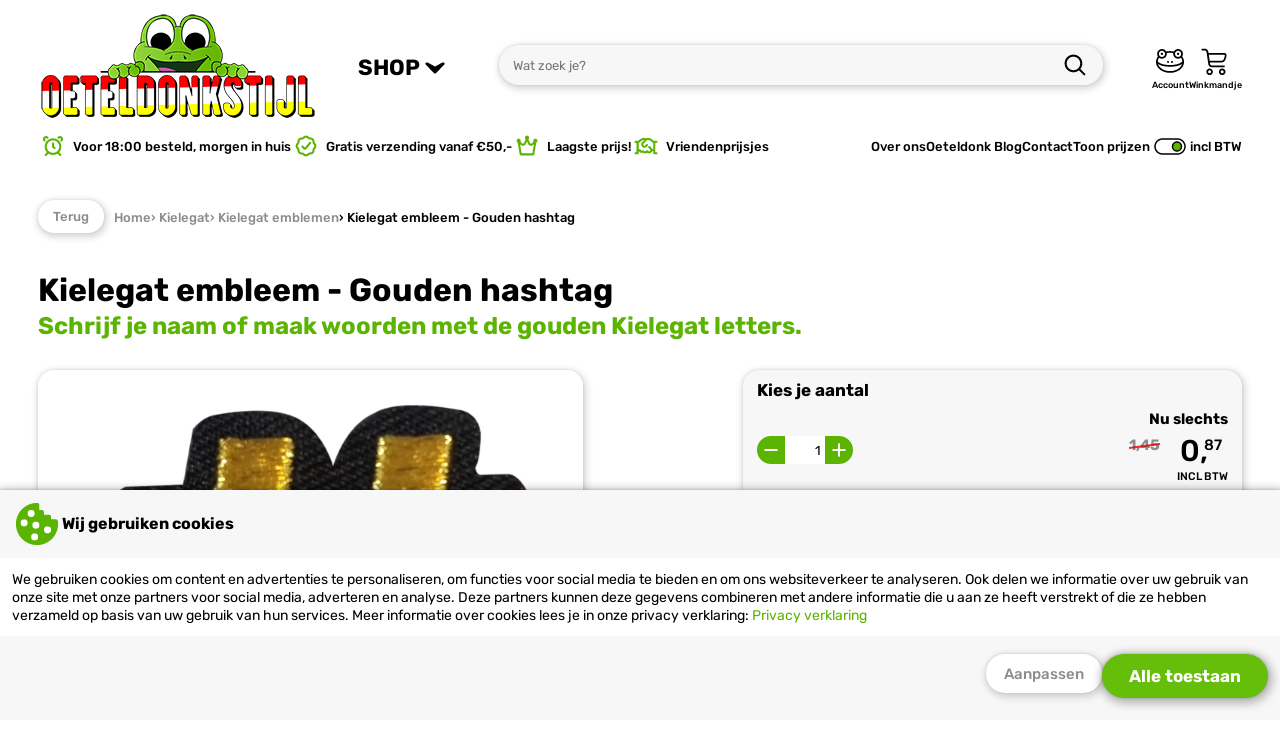

--- FILE ---
content_type: text/html; charset=UTF-8
request_url: https://www.oeteldonkstijl.nl/kielegat/kielegat-emblemen/kielegat-embleem-gouden-hashtag/
body_size: 31829
content:
<!DOCTYPE html>
<html lang="nl">
<head>
	<meta charset="utf-8" />
  <meta name="viewport" content="width=device-width, initial-scale=1, maximum-scale=1">
	<title>Kielegat embleem gouden hashtag kopen? | Oeteldonkstijl</title>
	<meta name="description" content="Kielegat embleem gouden hashtag online kopen ✔ Goedkoopste van de Benelux ✔ Direct uit voorraad leverbaar ✔ Voor 18:00 besteld, morgen in huis ✔">
	<meta name="author" content="Oeteldonkstijl">
	<meta name="keywords" content="">
	<meta name="robots" content="index,follow">
	<meta name="google-site-verification" content="7NKDeNaChqRmTp4vvWhoK-vtzGmCJ7ti0SORnQ5wig8">
              <meta name="facebook-domain-verification" content="kubatpwssm81q7dsj2ns8hvhc33xuz" />  
  <meta name="google-site-verification" content="xAmZgdn_rmpynmU4sDhVm5tOZmypTXLjFp2xBqIJHl0" />  
      <link rel="preload" as="font" href="/fonts/Rubik-Regular.woff2" type="font/woff2" crossorigin="anonymous">
  <link rel="preload" as="font" href="/fonts/Rubik-Italic.woff2" type="font/woff2" crossorigin="anonymous">
  <link rel="preload" as="font" href="/fonts/Rubik-Medium.woff2" type="font/woff2" crossorigin="anonymous">
  <link rel="preload" as="font" href="/fonts/Rubik-Bold.woff2" type="font/woff2" crossorigin="anonymous">  
            
    
        
    
      
	<link rel="stylesheet" href="/shared_code/styles.css?v=2" type="text/css" />
	<link rel="canonical" href="https://www.oeteldonkstijl.nl/oeteldonk-emblemen/oeteldonk-emblemen-alles/oeteldonk-embleem-gouden-hashtag/" />
				<meta property="og:site_name" content="Oeteldonkstijl" />
	<meta property="og:url" content="https://www.oeteldonkstijl.nl/oeteldonk-emblemen/oeteldonk-emblemen-alles/oeteldonk-embleem-gouden-hashtag/" />
	<meta property="og:title" content="Kielegat embleem gouden hashtag kopen? | Oeteldonkstijl" />
	<meta property="og:description" content="Kielegat embleem gouden hashtag online kopen ✔ Goedkoopste van de Benelux ✔ Direct uit voorraad leverbaar ✔ Voor 18:00 besteld, morgen in huis ✔" />
	<meta property="og:type" content="website">
	<meta property="og:locale" content="nl" />
	<meta property="og:image" content="https://www.oeteldonkstijl.nl/_Files_Products/2600-img_1-kielegat-embleem-gouden-hashtag.webp" />
	<link rel="apple-touch-icon" sizes="180x180" href="/_Favicons/apple-touch-icon.png" />
	<link rel="icon" type="image/png" href="/_Favicons/favicon-32x32.png" sizes="32x32" />
	<link rel="icon" type="image/png" href="/_Favicons/favicon-16x16.png" sizes="16x16" />
	<link rel="manifest" href="/_Favicons/site.webmanifest" />
	<link rel="mask-icon" href="/_Favicons/safari-pinned-tab.svg" color="#dc231e" />
	<link rel="shortcut icon" href="/_Favicons/favicon.ico" />
	<meta name="apple-mobile-web-app-title" content="Oeteldonkstijl" />
	<meta name="application-name" content="Oeteldonkstijl" />
	<meta name="msapplication-TileColor" content="#dc231e">
	<meta name="msapplication-config" content="/_Favicons/browserconfig.xml" />
	<meta name="theme-color" content="#dc231e" />
  
   
  <script> 
    // Define dataLayer and the gtag function.
    window.dataLayer = window.dataLayer || [];
    function gtag() { dataLayer.push(arguments); }
    // Set default consent
    gtag('consent', 'default', {
      'ad_storage': 'denied',
      'ad_user_data': 'denied',
      'ad_personalization': 'denied',
      'analytics_storage': 'granted'
    });
    // Set update consent
    gtag('consent', 'update', {
      'ad_storage': 'denied',
      'ad_user_data': 'denied',
      'ad_personalization': 'denied',
      'analytics_storage': 'granted'
    });
          // Google Tag Manager - Server Side
      (function(w,d,s,l,i){w[l]=w[l]||[];w[l].push({'gtm.start':
      new Date().getTime(),event:'gtm.js'});var f=d.getElementsByTagName(s)[0],
                              j=d.createElement(s);j.async=true;j.src="https://sst.oeteldonkstijl.nl/pcjxyiuhk.js?"+i;f.parentNode.insertBefore(j,f);})
      (window,document,'script','dataLayer','75fgvi9f=AgxILi01Ry08KjJRMj5MFVZaW1hfHAReBA0BDBUcBQ0AGwEAExREDQc%3D');
            </script>
  	</head>
<body><input id="menutoggle" type="checkbox">
<div id="scrolltrigger"></div>
<header>
  <div>
    <label class="labeltoggle" for="menutoggle" title="SHOP">
      <svg class="icon" viewBox="0 0 100 100">
  <path d="M75.71,54H24.29c-2.37,0-4.29-1.79-4.29-4s1.92-4,4.29-4h51.43c2.37,0,4.29,1.79,4.29,4s-1.92,4-4.29,4Z"/>
  <path d="M75.71,29H24.29c-2.37,0-4.29-1.79-4.29-4s1.92-4,4.29-4h51.43c2.37,0,4.29,1.79,4.29,4s-1.92,4-4.29,4Z"/>
  <path d="M75.71,79H24.29c-2.37,0-4.29-1.79-4.29-4s1.92-4,4.29-4h51.43c2.37,0,4.29,1.79,4.29,4s-1.92,4-4.29,4Z"/>
</svg>      <svg class="icon" viewBox="0 0 50 50">
  <path d="M15.98,18.16c-3.23-1.84-4.8.78-3.01,2.6l10.03,10.47c1.67,1.67,2.32,1.67,4,0l10.03-10.47c1.8-1.82.23-4.44-3.01-2.6l-9.02,4.86-9.02-4.86Z"/>
</svg>    </label>
    <figure onclick="location.href='/';">
      <img alt="Oeteldonkstijl" src="/_Images/logo.png" width="280" height="110" srcset="/_Images/logo.png 560w, /_Images/logo-sml.png 280w" sizes="(max-width: 980px) 140px, 280px" />
    </figure>
    <form id="form_srch" method="get" action="/search.php">
      <input id="srch_term" name="term" type="text" maxlength="40" pattern="[a-zA-Z0-9 \-]+" placeholder="Wat zoek je?">
      <button type="submit" title="Zoek">
        <svg class="icon" viewBox="0 0 100 100">
  <path d="M81.25,84.72c-.89,0-1.77-.34-2.45-1.01l-15.77-15.73c-5.02,3.96-11.36,6.32-18.23,6.32-16.27,0-29.51-13.24-29.51-29.51s13.24-29.51,29.51-29.51,29.51,13.24,29.51,29.51c0,6.9-2.38,13.26-6.36,18.29l15.76,15.71c1.36,1.35,1.36,3.55,0,4.91-.68.68-1.57,1.02-2.46,1.02ZM44.79,22.22c-12.44,0-22.57,10.12-22.57,22.57s10.12,22.57,22.57,22.57,22.57-10.12,22.57-22.57-10.12-22.57-22.57-22.57Z"/>
</svg>      </button>
    </form>
        <label onclick="location.href='/inloggen/'">
      <svg class="icon" viewBox="0 0 100 100">
  <path d="M90.53,34.88c1.61-2.51,2.55-5.49,2.55-8.68,0-8.88-7.22-16.1-16.1-16.1-6.01,0-11.25,3.31-14.02,8.19-4.16-.92-8.48-1.39-12.88-1.39s-8.71.47-12.88,1.39c-2.77-4.89-8.01-8.19-14.02-8.19-8.88,0-16.1,7.22-16.1,16.1,0,3.2.94,6.17,2.55,8.68-4.18,5.54-6.37,11.82-6.37,18.33,0,9.85,4.97,19.05,14,25.93,8.8,6.69,20.45,10.38,32.81,10.38s24.02-3.69,32.81-10.38c9.03-6.87,14-16.08,14-25.93,0-6.51-2.19-12.79-6.37-18.33ZM76.97,15.83c5.72,0,10.37,4.65,10.37,10.37s-4.65,10.37-10.37,10.37-10.37-4.65-10.37-10.37,4.65-10.37,10.37-10.37ZM23.18,15.83c5.72,0,10.37,4.65,10.37,10.37s-4.65,10.37-10.37,10.37-10.37-4.65-10.37-10.37,4.65-10.37,10.37-10.37ZM13.62,39.14c2.68,1.98,5.98,3.16,9.56,3.16,8.88,0,16.1-7.22,16.1-16.1,0-.83-.06-1.65-.19-2.45,3.56-.74,7.24-1.11,10.98-1.11s7.43.37,10.98,1.11c-.12.8-.19,1.62-.19,2.45,0,8.88,7.22,16.1,16.1,16.1,3.58,0,6.89-1.17,9.56-3.16,2.77,3.96,4.34,8.31,4.59,12.79-4.36,3.67-9.03,6.24-14.62,8.04-6.99,2.25-15.63,3.34-26.43,3.34s-19.44-1.09-26.43-3.34c-5.59-1.8-10.27-4.37-14.62-8.04.25-4.48,1.81-8.83,4.59-12.78ZM50.08,83.77c-19.63,0-36.08-10.3-40.13-24.01,3.64,2.4,7.54,4.24,11.95,5.66,7.56,2.43,16.78,3.61,28.18,3.61s20.62-1.18,28.18-3.61c4.41-1.42,8.31-3.26,11.95-5.66-4.05,13.72-20.5,24.01-40.13,24.01Z"/>
  <path d="M23.18,22.36c-2.09,0-3.79,1.72-3.79,3.84s1.7,3.84,3.79,3.84,3.79-1.72,3.79-3.84-1.7-3.84-3.79-3.84Z"/>
  <path d="M76.98,22.36c-2.09,0-3.79,1.72-3.79,3.84s1.7,3.84,3.79,3.84,3.79-1.72,3.79-3.84-1.7-3.84-3.79-3.84Z"/>
  <path d="M43.47,49.91c-1.79,0-3.25,1.47-3.25,3.29s1.46,3.29,3.25,3.29,3.25-1.47,3.25-3.29c0-1.82-1.46-3.29-3.25-3.29Z"/>
  <path d="M56.66,49.89c-1.81,0-3.27,1.48-3.27,3.31s1.47,3.31,3.27,3.31,3.27-1.48,3.27-3.31-1.47-3.31-3.27-3.31Z"/>
</svg>      <span>Account</span>
    </label>
        <label onclick="location.href='/shoppingcart.php'">
      <svg class="icon" viewBox="0 0 50 50">
  <path d="M16,48.5c-3,0-5.5-2.5-5.5-5.5s2.5-5.5,5.5-5.5,5.5,2.5,5.5,5.5-2.5,5.5-5.5,5.5ZM16,40.5c-1.4,0-2.5,1.1-2.5,2.5s1.1,2.5,2.5,2.5,2.5-1.1,2.5-2.5-1.1-2.5-2.5-2.5Z"/>
  <path d="M37,48.5c-3,0-5.5-2.5-5.5-5.5s2.5-5.5,5.5-5.5,5.5,2.5,5.5,5.5-2.5,5.5-5.5,5.5ZM37,40.5c-1.4,0-2.5,1.1-2.5,2.5s1.1,2.5,2.5,2.5,2.5-1.1,2.5-2.5-1.1-2.5-2.5-2.5Z"/>
  <path d="M43.7,13.3c-.8-1.1-2.2-1.8-3.7-1.8H14.2l-.3-1.8c-.4-2.9-3.1-5.3-6.1-5.3h-3.9c-.8,0-1.5.7-1.5,1.5s.7,1.5,1.5,1.5h3.9c1.5,0,2.9,1.3,3.1,2.7l2.9,20.1c.4,2.9,3.1,5.3,6.1,5.3h20c.8,0,1.5-.7,1.5-1.5s-.7-1.5-1.5-1.5h-20c-1.5,0-2.9-1.3-3.1-2.7l-.3-2.3h19.4c2.9,0,5.9-2.2,6.6-4.9l1.6-5.4c.5-1.4.3-2.9-.5-4ZM41.4,16.4l-1.6,5.4c-.4,1.4-2.2,2.7-3.8,2.7h-19.9l-1.4-10h25.3c.6,0,1.1.2,1.3.5.2.3.3.8,0,1.4Z"/>
</svg>      <span>Winkmandje</span>
          </label>
  </div>
</header>

<nav class="menu_shop">
  <label class="closetoggle" for="menutoggle"></label>
  <ul>
    	
      <label class="labeltoggle" for="menutoggle">
        <svg class="icon" viewBox="0 0 100 100">
  <path d="M70.83,74.31c-.89,0-1.78-.34-2.46-1.02l-18.38-18.38-18.38,18.38c-1.36,1.36-3.55,1.36-4.91,0-1.36-1.36-1.36-3.55,0-4.91l18.38-18.38-18.38-18.38c-1.36-1.36-1.36-3.55,0-4.91,1.36-1.36,3.55-1.36,4.91,0l18.38,18.38,18.38-18.38c1.36-1.36,3.55-1.36,4.91,0,1.36,1.36,1.36,3.55,0,4.91l-18.38,18.38,18.38,18.38c1.36,1.36,1.36,3.55,0,4.91-.68.68-1.57,1.02-2.46,1.02Z"/>
</svg>      </label>
      <li class="subtitle">Uitgelicht</li>
      	
                <li class="actv">
          <a href="/carnavalsjassen-en-boerenkielen/" title="Carnavalsjassen">Carnavalsjassen en boerenkielen</a>
                                                <ul>
                                                                          <li class="actv">
                      <a href="/carnavalsjassen-en-boerenkielen/carnavalsjassen-heren/"><img src="/_Files_Categories/41-img-online-carnavalsjas-heren-kopen-THU.webp" alt="Carnavalsjassen heren" width="60" height="60" loading="lazy">Carnavalsjassen heren</a>  
                    </li>
                                                                                            <li>
                      <a href="/carnavalsjassen-en-boerenkielen/carnavalsjassen-dames/"><img src="/_Files_Categories/42-img-goedkope-dames-carnavalsjas-online-THU.webp" alt="Carnavalsjassen dames" width="60" height="60" loading="lazy">Carnavalsjassen dames</a>  
                    </li>
                                                                                            <li>
                      <a href="/carnavalsjassen-en-boerenkielen/boerenkielen/"><img src="/_Files_Categories/43-img-boerenkiel-en-jas-online-kopen-THU.webp" alt="Boerenkielen" width="60" height="60" loading="lazy">Boerenkielen</a>  
                    </li>
                                                                                            <li>
                      <a href="/carnavalsjassen-en-boerenkielen/bontjassen/"><img src="/_Files_Categories/57-img-online-bestellen-bonte-carnavalsjas-THU.webp" alt="Bontjassen" width="60" height="60" loading="lazy">Bontjassen</a>  
                    </li>
                                                </ul>
                        <div>
              <span>Carnavalsjassen en boerenkielen</span>
              <p>Een carnavalsjas is geen overbodige luxe tijdens de koude wintermaanden. Daarbij helpt een carnavals alleen maar om jouw carnavalsoutfit te pimpen, een bontjas of een uniformjasje maken je outfit helemaal compleet.</p>
            </div>
                    <img src="/_Files_Categories/11-img-carnavalsjassen-en-boerenkielen-online-kopen-SML.webp" alt="<br />
<b>Notice</b>:  Undefined index: title_menu_L1 in <b>/home/oetel/domains/oeteldonkstijl.nl/public_html/shared_sections/header.php</b> on line <b>116</b><br />
" width="80" height="80" loading="lazy">
        </li>
      	
                <li>
          <a href="/oeteldonk-emblemen/" title="Oeteldonk emblemen">Oeteldonk emblemen</a>
                                                <ul>
                                                                          <li class="actv">
                      <a href="/oeteldonk-emblemen/oeteldonk-emblemen-alles/"><img src="/_Files_Categories/31-img-nieuw-oeteldonk-emblemen-alles-algemeen-THU.jpg" alt="Oeteldonk emblemen" width="60" height="60" loading="lazy">Oeteldonk emblemen alles</a>  
                    </li>
                                                                                            <li>
                      <a href="/oeteldonk-emblemen/sterrenbeeld-oeteldonk-emblemen/"><img src="/_Files_Categories/40-img-carnaval-embleem-oeteldonk-embleem-THU.webp" alt="Sterrenbeeld Oeteldonk emblemen" width="60" height="60" loading="lazy">Sterrenbeeld Oeteldonk emblemen</a>  
                    </li>
                                                                                            <li>
                      <a href="/oeteldonk-emblemen/oeteldonk-emblemen_-fur/"><img src="/_Files_Categories/52-img-oeteldonkse-emblemen-fur-emblemen-kopen-THU.webp" alt="Oeteldonk emblemen; Fur" width="60" height="60" loading="lazy">Oeteldonk emblemen; Fur</a>  
                    </li>
                                                                                            <li>
                      <a href="/oeteldonk-emblemen/carnaval-emblemen-brabant/"><img src="/_Files_Categories/44-img-goedkoopste-brabantse-emblemen-kopen-THU.webp" alt="Carnaval emblemen Brabant" width="60" height="60" loading="lazy">Carnaval emblemen Brabant</a>  
                    </li>
                                                                                            <li>
                      <a href="/oeteldonk-emblemen/oeteldonk-emblemen_-rugemblemen/"><img src="/_Files_Categories/51-img-rugemblemen-oeteldonk-kopen-THU.webp" alt="Oeteldonk emblemen; Rugemblemen" width="60" height="60" loading="lazy">Oeteldonk emblemen; Rugemblemen</a>  
                    </li>
                                                                                            <li>
                      <a href="/oeteldonk-emblemen/emoji-emblemen/"><img src="/_Files_Categories/32-img-emoji-emblemen-oeteldonk-THU.webp" alt="Emoji emblemen" width="60" height="60" loading="lazy">Emoji emblemen</a>  
                    </li>
                                                                                            <li>
                      <a href="/oeteldonk-emblemen/oeteldonk-emblemen_-uitspraken/"><img src="/_Files_Categories/45-img-goedkope-oeteldonk-emblemen-kopen-THU.webp" alt="Oeteldonk emblemen; Uitspraken" width="60" height="60" loading="lazy">Oeteldonk emblemen; Uitspraken</a>  
                    </li>
                                                                                            <li>
                      <a href="/oeteldonk-emblemen/oeteldonk-emblemen_-letters/"><img src="/_Files_Categories/92-img-oeteldonk-emblemen-letters-online-kopen-THU.webp" alt="Oeteldonk emblemen; Letters" width="60" height="60" loading="lazy">Oeteldonk emblemen; Letters</a>  
                    </li>
                                                                                            <li>
                      <a href="/oeteldonk-emblemen/oeteldonk-emblemen_-cijfers/"><img src="/_Files_Categories/122-img-cijfers-categorie-definitie-oeteldonk-THU.webp" alt="Oeteldonk emblemen; Cijfers" width="60" height="60" loading="lazy">Oeteldonk emblemen; Cijfers</a>  
                    </li>
                                                                                            <li>
                      <a href="/oeteldonk-emblemen/oeteldonk-emblemen-designwedstrijd/"><img src="/_Files_Categories/93-img-oeteldonk-emblemen-designwedstrijd-kopen-THU.webp" alt="Oeteldonk emblemen designwedstrijd" width="60" height="60" loading="lazy">Oeteldonk emblemen designwedstrijd</a>  
                    </li>
                                                                                            <li>
                      <a href="/oeteldonk-emblemen/oeteldonk-emblemen_-strass-applicaties/"><img src="/_Files_Categories/123-img-oeteldonk-emblemen_-strass-applicaties-THU.webp" alt="Oeteldonk emblemen; Strass applicaties" width="60" height="60" loading="lazy">Oeteldonk emblemen; Strass applicaties</a>  
                    </li>
                                                                                            <li>
                      <a href="/oeteldonk-emblemen/oeteldonk-emblemen_-eigen-ontwerp/"><img src="/_Files_Categories/33-img-custom-oeteldonk-emblemen-kopen-eigen-embleem-THU.webp" alt="Oeteldonk emblemen; eigen ontwerp" width="60" height="60" loading="lazy">Oeteldonk emblemen; eigen ontwerp</a>  
                    </li>
                                                </ul>
                        <div>
              <span>Oeteldonk emblemen</span>
              <p>Oeteldonk emblemen zijn een zeer belangrijk onderdeel van carnavalskleding in Den Bosch! Bij Oeteldonkstijl koop je de leukste designs tegen de allerlaagste prijzen!</p>
            </div>
                    <img src="/_Files_Categories/1-img-oeteldonk-emblemen-kopen-SML.webp" alt="<br />
<b>Notice</b>:  Undefined index: title_menu_L1 in <b>/home/oetel/domains/oeteldonkstijl.nl/public_html/shared_sections/header.php</b> on line <b>116</b><br />
" width="80" height="80" loading="lazy">
        </li>
      	
                <li>
          <a href="/oeteldonkse-kleding/" title="Oeteldonk kleding">Oeteldonkse kleding</a>
                                                <ul>
                                                                          <li class="actv">
                      <a href="/oeteldonkse-kleding/oeteldonk-jasjes/"><img src="/_Files_Categories/149-img-oeteldonk-jasjes-THU.webp" alt="Oeteldonk jasjes" width="60" height="60" loading="lazy">Oeteldonk jasjes</a>  
                    </li>
                                                                                            <li>
                      <a href="/oeteldonkse-kleding/oeteldonk-sjaals/"><img src="/_Files_Categories/34-img-gebreide-oeteldonk-sjaal-THU.webp" alt="Oeteldonk sjaals" width="60" height="60" loading="lazy">Oeteldonk sjaals</a>  
                    </li>
                                                                                            <li>
                      <a href="/oeteldonkse-kleding/oeteldonk-handschoenen/"><img src="/_Files_Categories/61-img-oeteldonk-handschoenen-kopen-THU.webp" alt="Oeteldonk handschoenen" width="60" height="60" loading="lazy">Oeteldonk handschoenen</a>  
                    </li>
                                                                                            <li>
                      <a href="/oeteldonkse-kleding/oeteldonk-mutsen/"><img src="/_Files_Categories/60-img-oeteldonk-mutsen-THU.webp" alt="Oeteldonk mutsen" width="60" height="60" loading="lazy">Oeteldonk mutsen</a>  
                    </li>
                                                                                            <li>
                      <a href="/oeteldonkse-kleding/oeteldonk-broches-speldjes/"><img src="/_Files_Categories/35-img-oeteldonkse-broches-en-speldjes-online-THU.jpg" alt="Oeteldonk broches & speldjes" width="60" height="60" loading="lazy">Oeteldonk broches & speldjes</a>  
                    </li>
                                                                                            <li>
                      <a href="/oeteldonkse-kleding/oeteldonk-hoeden-oeteldonkse-tassen/"><img src="/_Files_Categories/36-img-oeteldonk-hoeden-en-tassen-online-THU.jpg" alt="Oeteldonk hoeden & Oeteldonkse tassen" width="60" height="60" loading="lazy">Oeteldonk hoeden & Oeteldonkse tassen</a>  
                    </li>
                                                                                            <li>
                      <a href="/oeteldonkse-kleding/oeteldonk-fournituren/"><img src="/_Files_Categories/146-img-oeteldonk-fournituren-THU.jpg" alt="Oeteldonk fournituren" width="60" height="60" loading="lazy">Oeteldonk fournituren</a>  
                    </li>
                                                                                            <li>
                      <a href="/oeteldonkse-kleding/oeteldonk-brillen-haarbanden/"><img src="/_Files_Categories/37-img-oeteldonk-brillen-en-haarbanden-online-THU.png" alt="Oeteldonk brillen & haarbanden" width="60" height="60" loading="lazy">Oeteldonk brillen & haarbanden</a>  
                    </li>
                                                                                            <li>
                      <a href="/oeteldonkse-kleding/oeteldonk-sieraden/"><img src="/_Files_Categories/38-img-oeteldonk-sieraden-kopen-THU.webp" alt="Oeteldonk sieraden" width="60" height="60" loading="lazy">Oeteldonk sieraden</a>  
                    </li>
                                                                                            <li>
                      <a href="/oeteldonkse-kleding/oeteldonk-kleding-overig/"><img src="/_Files_Categories/39-img-oeteldonk-kleding-overig-online-THU.jpg" alt="Oeteldonk kleding overig" width="60" height="60" loading="lazy">Oeteldonk kleding overig</a>  
                    </li>
                                                                                            <li>
                      <a href="/oeteldonkse-kleding/oeteldonk-shirts/"><img src="/_Files_Categories/62-img-oeteldonk-shirts-THU.webp" alt="Oeteldonk shirts" width="60" height="60" loading="lazy">Oeteldonk shirts</a>  
                    </li>
                                                                                            <li>
                      <a href="/oeteldonkse-kleding/oeteldonk-truien/"><img src="/_Files_Categories/63-img-oeteldonk-truien-online-kopen-THU.webp" alt="Oeteldonk truien" width="60" height="60" loading="lazy">Oeteldonk truien</a>  
                    </li>
                                                                                            <li>
                      <a href="/oeteldonkse-kleding/oeteldonk-decoratie/"><img src="/_Files_Categories/88-img-oeteldonk-decoratie-online-THU.webp" alt="Oeteldonk decoratie" width="60" height="60" loading="lazy">Oeteldonk decoratie</a>  
                    </li>
                                                                        <li class="more">
                      <a href="/oeteldonkse-kleding/" title="Oeteldonk kleding">
                        <svg class="icon" viewBox="0 0 100 100">    
  <path d="M53.47,74.31c.89,0,1.78-.34,2.46-1.02l20.83-20.83.03-.03s0,0,0,0c0,0,0,0,0,0,.32-.32.56-.7.72-1.09.17-.41.26-.85.26-1.32h0v-.02h0v-.02s0,0,0,0c0-.47-.1-.91-.26-1.32-.13-.31-.3-.6-.52-.87,0,0,0,0,0,0,0,0,0,0,0,0h0s0,0,0,0c0,0,0,0,0,0,0,0,0,0,0,0,0,0,0,0,0,0,0,0,0,0,0,0,0,0,0,0,0,0,0,0,0,0,0,0,0,0,0,0,0,0,0,0,0,0,0,0h0s0,0,0,0h0s0,0,0,0c0,0,0,0,0,0,0,0,0,0,0,0,0,0,0,0,0,0,0,0,0,0,0,0,0,0,0,0,0,0,0,0,0,0,0,0,0,0,0,0,0,0,0,0,0,0,0,0,0,0,0,0,0,0,0,0,0,0,0,0,0,0,0,0,0,0,0,0,0,0,0,0,0,0,0,0,0,0,0,0,0,0,0,0,0,0,0,0,0,0,0,0,0,0,0,0h0s0,0,0,0c0,0,0,0,0,0,0,0,0,0,0,0h0s0,0,0,0c0,0,0,0,0,0,0,0,0,0,0,0,0,0,0,0,0,0,0,0,0,0,0,0,0,0,0,0,0,0,0,0,0,0,0,0,0,0,0,0,0,0,0,0,0,0,0,0,0,0,0,0,0,0,0,0,0,0,0,0,0,0,0,0,0,0,0,0,0,0,0,0h0s0,0,0,0c0,0,0,0,0,0,0,0,0,0,0,0s0,0,0,0c0,0,0,0,0,0h0s0,0,0,0h0s0,0,0,0h0s-.02-.02-.03-.03l-20.83-20.83c-1.36-1.36-3.55-1.36-4.91,0-1.36,1.36-1.36,3.55,0,4.91l14.91,14.91H25.69c-1.92,0-3.47,1.55-3.47,3.47s1.55,3.47,3.47,3.47h40.23s-14.91,14.91-14.91,14.91c-1.36,1.36-1.36,3.55,0,4.91.68.68,1.57,1.02,2.46,1.02Z"/>
</svg>Bekijk alles</a>  
                    </li>
                                                </ul>
                        <div>
              <span>Oeteldonkse kleding</span>
              <p>Bij Oeteldonk hoort een herkenbare stijl die draait om traditie, symboliek en persoonlijke invulling. Oeteldonkse kleding is geen verkleedkostuum, maar een outfit die je elk jaar verder opbouwt.</p>
            </div>
                    <img src="/_Files_Categories/3-img-goedkope-oeteldonk-kleding-kopen-SML.webp" alt="<br />
<b>Notice</b>:  Undefined index: title_menu_L1 in <b>/home/oetel/domains/oeteldonkstijl.nl/public_html/shared_sections/header.php</b> on line <b>116</b><br />
" width="80" height="80" loading="lazy">
        </li>
      	
                <li>
          <a href="/kruikenstad/" title="Kruikenstad">Kruikenstad</a>
                                                <ul>
                                                                          <li class="actv">
                      <a href="/kruikenstad/kruikenstad-jasjes/"><img src="/_Files_Categories/150-img-kruikenstad-jasjes-THU.webp" alt="Kruikenstad jasjes" width="60" height="60" loading="lazy">Kruikenstad jasjes</a>  
                    </li>
                                                                                            <li>
                      <a href="/kruikenstad/kruikenstad-kleding/"><img src="/_Files_Categories/46-img-kruikenstad-kleding-kopen-tilburg-THU.webp" alt="Kruikenstad kleding" width="60" height="60" loading="lazy">Kruikenstad kleding</a>  
                    </li>
                                                                                            <li>
                      <a href="/kruikenstad/kruikenstad-emblemen/"><img src="/_Files_Categories/47-img-kruikenstad-emblemen-tilburg-kopen-THU.webp" alt="Kruikenstad emblemen" width="60" height="60" loading="lazy">Kruikenstad emblemen</a>  
                    </li>
                                                                                            <li>
                      <a href="/kruikenstad/kruikenstad-sterrenbeeld-emblemen/"><img src="/_Files_Categories/48-img-emblemen-kruikenstad-kopen-goedkoop-THU.webp" alt="Kruikenstad sterrenbeeld emblemen" width="60" height="60" loading="lazy">Kruikenstad sterrenbeeld emblemen</a>  
                    </li>
                                                                                            <li>
                      <a href="/kruikenstad/kruikenstad-uitspraken-emblemen/"><img src="/_Files_Categories/49-img-kruikenstad-emblemen-kopen-goedkoop-THU.webp" alt="Kruikenstad uitspraken emblemen" width="60" height="60" loading="lazy">Kruikenstad uitspraken emblemen</a>  
                    </li>
                                                                                            <li>
                      <a href="/kruikenstad/kruikenstad-artikelen/"><img src="/_Files_Categories/50-img-kruikenstad-kleding-kopen-goedkoop-THU.webp" alt="Kruikenstad artikelen" width="60" height="60" loading="lazy">Kruikenstad artikelen</a>  
                    </li>
                                                                                            <li>
                      <a href="/kruikenstad/kruikenstad-sieraden/"><img src="/_Files_Categories/124-img-kruikenstad-sieraden-THU.webp" alt="Kruikenstad sieraden" width="60" height="60" loading="lazy">Kruikenstad sieraden</a>  
                    </li>
                                                                                            <li>
                      <a href="/kruikenstad/kruikenstad-broches-speldjes/"><img src="/_Files_Categories/144-img-kruikenstad-broches-speldjes-THU.webp" alt="Kruikenstad broches & speldjes" width="60" height="60" loading="lazy">Kruikenstad broches & speldjes</a>  
                    </li>
                                                                                            <li>
                      <a href="/kruikenstad/kruikenstad-fournituren/"><img src="/_Files_Categories/147-img-fournituren-THU.jpg" alt="Kruikenstad fournituren" width="60" height="60" loading="lazy">Kruikenstad fournituren</a>  
                    </li>
                                                                                            <li>
                      <a href="/kruikenstad/kruikenstad-kleding-kinderen/"><img src="/_Files_Categories/145-img-kruikenstad-kleding-kinderen-THU.webp" alt="Kruikenstad kleding kinderen" width="60" height="60" loading="lazy">Kruikenstad kleding kinderen</a>  
                    </li>
                                                                                            <li>
                      <a href="/kruikenstad/kruikenstad-emblemen-designwedstrijd/"><img src="/_Files_Categories/126-img-kruikenstad-designwedstrijd-THU.webp" alt="Kruikenstad emblemen designwedstrijd" width="60" height="60" loading="lazy">Kruikenstad emblemen designwedstrijd</a>  
                    </li>
                                                                                            <li>
                      <a href="/kruikenstad/kruikenstad-emblemen_-eigen-ontwerp/"><img src="/_Files_Categories/106-img-kruikenstad-emblemen--eigen-ontwerp-THU.webp" alt="Kruikenstad emblemen; eigen ontwerp" width="60" height="60" loading="lazy">Kruikenstad emblemen; eigen ontwerp</a>  
                    </li>
                                                </ul>
                        <div>
              <span>Kruikenstad</span>
              <p>Ruim assortiment aan Kruikenstad artikelen, alles voor carnaval in Kruikenstad! Van dorustruien tot originele sterrenbeeld emblemen, je vindt het hier allemaal!</p>
            </div>
                    <img src="/_Files_Categories/13-img-kruikenstad-carnaval-tilburg-emblemen-SML.webp" alt="<br />
<b>Notice</b>:  Undefined index: title_menu_L1 in <b>/home/oetel/domains/oeteldonkstijl.nl/public_html/shared_sections/header.php</b> on line <b>116</b><br />
" width="80" height="80" loading="lazy">
        </li>
      	
                <li>
          <a href="/lampegat/" title="Lampegat">Lampegat</a>
                                                <ul>
                                                                          <li class="actv">
                      <a href="/lampegat/lampegat-jasjes/"><img src="/_Files_Categories/151-img-lampegat-jasjes-THU.jpg" alt="Lampegat jasjes" width="60" height="60" loading="lazy">Lampegat jasjes</a>  
                    </li>
                                                                                            <li>
                      <a href="/lampegat/lampegat-kleding/"><img src="/_Files_Categories/115-img-lampegat-kleding-THU.webp" alt="Lampegat kleding" width="60" height="60" loading="lazy">Lampegat kleding</a>  
                    </li>
                                                                                            <li>
                      <a href="/lampegat/lampegat-accessoires/"><img src="/_Files_Categories/116-img-lampegat-THU.webp" alt="Lampegat accessoires" width="60" height="60" loading="lazy">Lampegat accessoires</a>  
                    </li>
                                                                                            <li>
                      <a href="/lampegat/lampegat-emblemen/"><img src="/_Files_Categories/118-img-lampegat-emblemen-kopen-THU.webp" alt="Lampegat emblemen" width="60" height="60" loading="lazy">Lampegat emblemen</a>  
                    </li>
                                                                                            <li>
                      <a href="/lampegat/lampegat-sterrenbeeld-emblemen/"><img src="/_Files_Categories/120-img-lampegat-sterrenbeeld-emblemen-kopen-THU.webp" alt="Lampegat sterrenbeeld emblemen" width="60" height="60" loading="lazy">Lampegat sterrenbeeld emblemen</a>  
                    </li>
                                                                                            <li>
                      <a href="/lampegat/lampegat-broches-speldjes/"><img src="/_Files_Categories/155-img-lampegat-broches-speldjes-THU.png" alt="Lampegat broches & speldjes" width="60" height="60" loading="lazy">Lampegat broches & speldjes</a>  
                    </li>
                                                </ul>
                        <div>
              <span>Lampegat</span>
              <p></p>
            </div>
                    <img src="/_Files_Categories/30-img-artikelen-lampegat-SML.webp" alt="<br />
<b>Notice</b>:  Undefined index: title_menu_L1 in <b>/home/oetel/domains/oeteldonkstijl.nl/public_html/shared_sections/header.php</b> on line <b>116</b><br />
" width="80" height="80" loading="lazy">
        </li>
      	
                <li>
          <a href="/kielegat/" title="Kielegat">Kielegat</a>
                                                <ul>
                                                                          <li class="actv">
                      <a href="/kielegat/kielegat-jasjes/"><img src="/_Files_Categories/152-img-kielegat-jasjes-THU.jpg" alt="Kielegat jasjes" width="60" height="60" loading="lazy">Kielegat jasjes</a>  
                    </li>
                                                                                            <li>
                      <a href="/kielegat/kielegat-kleding/"><img src="/_Files_Categories/113-img-kielegat-kleding-kopen-THU.webp" alt="Kielegat kleding" width="60" height="60" loading="lazy">Kielegat kleding</a>  
                    </li>
                                                                                            <li>
                      <a href="/kielegat/kielegat-accessoires/"><img src="/_Files_Categories/114-img-kielegat-oranje-rood-artikelen-THU.webp" alt="Kielegat accessoires" width="60" height="60" loading="lazy">Kielegat accessoires</a>  
                    </li>
                                                                                            <li>
                      <a href="/kielegat/kielegat-emblemen/"><img src="/_Files_Categories/119-img-kielegat-emblemen-kopen-THU.webp" alt="Kielegat emblemen" width="60" height="60" loading="lazy">Kielegat emblemen</a>  
                    </li>
                                                                                            <li>
                      <a href="/kielegat/kielegat-sterrenbeeld-emblemen/"><img src="/_Files_Categories/121-img-kielegat-sterrenbeeld-emblemen-kopen-THU.webp" alt="Kielegat sterrenbeeld emblemen" width="60" height="60" loading="lazy">Kielegat sterrenbeeld emblemen</a>  
                    </li>
                                                                                            <li>
                      <a href="/kielegat/kielegat-broches-speldjes/"><img src="/_Files_Categories/156-img-kielegat-broches-speldjes-THU.png" alt="Kielegat broches & speldjes" width="60" height="60" loading="lazy">Kielegat broches & speldjes</a>  
                    </li>
                                                </ul>
                        <div>
              <span>Kielegat</span>
              <p></p>
            </div>
                    <img src="/_Files_Categories/29-img-kielegat-artikelen-rood-oranje-SML.webp" alt="<br />
<b>Notice</b>:  Undefined index: title_menu_L1 in <b>/home/oetel/domains/oeteldonkstijl.nl/public_html/shared_sections/header.php</b> on line <b>116</b><br />
" width="80" height="80" loading="lazy">
        </li>
      	
                <li>
          <a href="/vastelaovend/" title="Vastelaovend">Vastelaovend</a>
                                                <ul>
                                                                          <li class="actv">
                      <a href="/vastelaovend/vastelaovend-jasjes/"><img src="/_Files_Categories/153-img-vastelaovend-jasjes-THU.png" alt="Vastelaovend jasjes" width="60" height="60" loading="lazy">Vastelaovend jasjes</a>  
                    </li>
                                                                                            <li>
                      <a href="/vastelaovend/vastelaovend-kleding/"><img src="/_Files_Categories/140-img-vastelaovend-THU.jpg" alt="Vastelaovend kleding" width="60" height="60" loading="lazy">Vastelaovend kleding</a>  
                    </li>
                                                                                            <li>
                      <a href="/vastelaovend/vastelaovend-accessoires/"><img src="/_Files_Categories/141-img-vastelaovend-accessoires-THU.jpg" alt="Vastelaovend accessoires" width="60" height="60" loading="lazy">Vastelaovend accessoires</a>  
                    </li>
                                                </ul>
                        <div>
              <span>Vastelaovend</span>
              <p></p>
            </div>
                    <img src="/_Files_Categories/139-img-vastelaovend-bestellen-SML.jpg" alt="<br />
<b>Notice</b>:  Undefined index: title_menu_L1 in <b>/home/oetel/domains/oeteldonkstijl.nl/public_html/shared_sections/header.php</b> on line <b>116</b><br />
" width="80" height="80" loading="lazy">
        </li>
      	
                <li>
          <a href="/blauw-geel/" title="Blauw - geel">Blauw - geel</a>
                                                <ul>
                                                                          <li class="actv">
                      <a href="/blauw-geel/blauw-geel-jasjes/"><img src="/_Files_Categories/154-img-blauw-geel-jasjes-THU.webp" alt="Blauw - geel jasjes" width="60" height="60" loading="lazy">Blauw - geel jasjes</a>  
                    </li>
                                                                                            <li>
                      <a href="/blauw-geel/blauw-geel-kleding/"><img src="/_Files_Categories/136-img-blauw-geel-THU.png" alt="Blauw - geel kleding" width="60" height="60" loading="lazy">Blauw - geel kleding</a>  
                    </li>
                                                                                            <li>
                      <a href="/blauw-geel/blauw-geel-accessoires/"><img src="/_Files_Categories/137-img-blauw-geel-accessoires-THU.jpg" alt="Blauw - geel accessoires" width="60" height="60" loading="lazy">Blauw - geel accessoires</a>  
                    </li>
                                                                                            <li>
                      <a href="/blauw-geel/blauw-geel-emblemen/"><img src="/_Files_Categories/134-img-blauw-geel-emblemen-THU.jpg" alt="Blauw - geel emblemen" width="60" height="60" loading="lazy">Blauw - geel emblemen</a>  
                    </li>
                                                </ul>
                        <div>
              <span>Blauw - geel</span>
              <p>Vier carnaval in blauw-geel met onze feestelijke kleding en accessoires voor een kleurrijke en vrolijke uitstraling!</p>
            </div>
                    <img src="/_Files_Categories/131-img-blauw-gele-artikelen-kopen-SML.jpg" alt="<br />
<b>Notice</b>:  Undefined index: title_menu_L1 in <b>/home/oetel/domains/oeteldonkstijl.nl/public_html/shared_sections/header.php</b> on line <b>116</b><br />
" width="80" height="80" loading="lazy">
        </li>
      	
                <li>
          <a href="/carnaval-accessoires/" title="Carnaval accessoires">Carnaval accessoires</a>
                                                <ul>
                                                                          <li class="actv">
                      <a href="/carnaval-accessoires/halloween-schmink/"><img src="/_Files_Categories/65-img-goedkope-halloweeen-schmink-kopen-THU.webp" alt="Halloween schmink" width="60" height="60" loading="lazy">Halloween schmink</a>  
                    </li>
                                                                                            <li>
                      <a href="/carnaval-accessoires/halloween-lenzen/"><img src="/_Files_Categories/66-img-halloween-lenzen-bestellen-THU.jpg" alt="Halloween lenzen" width="60" height="60" loading="lazy">Halloween lenzen</a>  
                    </li>
                                                                                            <li>
                      <a href="/carnaval-accessoires/nepbloed/"><img src="/_Files_Categories/105-img-nepbloed-online-bestellen-THU.webp" alt="Nepbloed" width="60" height="60" loading="lazy">Nepbloed</a>  
                    </li>
                                                                                            <li>
                      <a href="/carnaval-accessoires/halloween-maskers/"><img src="/_Files_Categories/109-img-halloween-maskers-goedkoop-THU.jpg" alt="Halloween maskers" width="60" height="60" loading="lazy">Halloween maskers</a>  
                    </li>
                                                                                            <li>
                      <a href="/carnaval-accessoires/schmink-algemeen/"><img src="/_Files_Categories/64-img-goedkope-schmink-kopen-THU.webp" alt="Schmink algemeen" width="60" height="60" loading="lazy">Schmink algemeen</a>  
                    </li>
                                                                                            <li>
                      <a href="/carnaval-accessoires/kleurlenzen/"><img src="/_Files_Categories/67-img-kleurlenzen-bestellen-THU.jpg" alt="Kleurlenzen" width="60" height="60" loading="lazy">Kleurlenzen</a>  
                    </li>
                                                                                            <li>
                      <a href="/carnaval-accessoires/pruiken-carnaval/"><img src="/_Files_Categories/68-img-pruiken-carnaval-THU.webp" alt="Pruiken carnaval" width="60" height="60" loading="lazy">Pruiken carnaval</a>  
                    </li>
                                                                                            <li>
                      <a href="/carnaval-accessoires/carnaval-accessoiresets/"><img src="/_Files_Categories/94-img-carnaval-accessoires-THU.webp" alt="Carnaval accessoiresets" width="60" height="60" loading="lazy">Carnaval accessoiresets</a>  
                    </li>
                                                                                            <li>
                      <a href="/carnaval-accessoires/venetiaanse-maskers/"><img src="/_Files_Categories/69-img-goedkope-venetiaanse-maskers-kopen-THU.webp" alt="Venetiaanse maskers" width="60" height="60" loading="lazy">Venetiaanse maskers</a>  
                    </li>
                                                                                            <li>
                      <a href="/carnaval-accessoires/nep-tattoos/"><img src="/_Files_Categories/89-img-nep-tattoos-kopen-THU.webp" alt="Nep tattoos" width="60" height="60" loading="lazy">Nep tattoos</a>  
                    </li>
                                                                                            <li>
                      <a href="/carnaval-accessoires/carnavalshandschoenen/"><img src="/_Files_Categories/90-img-carnavalshandschoenen-bestellen-THU.jpg" alt="Carnavalshandschoenen" width="60" height="60" loading="lazy">Carnavalshandschoenen</a>  
                    </li>
                                                                                            <li>
                      <a href="/carnaval-accessoires/bandanas/"><img src="/_Files_Categories/91-img-bandana-kopen-THU.webp" alt="Bandanas" width="60" height="60" loading="lazy">Bandanas</a>  
                    </li>
                                                                                            <li>
                      <a href="/carnaval-accessoires/epauletten/"><img src="/_Files_Categories/95-img-epauletten-kopen-carnaval-THU.webp" alt="Epauletten" width="60" height="60" loading="lazy">Epauletten</a>  
                    </li>
                                                                        <li class="more">
                      <a href="/carnaval-accessoires/" title="Carnaval accessoires">
                        <svg class="icon" viewBox="0 0 100 100">    
  <path d="M53.47,74.31c.89,0,1.78-.34,2.46-1.02l20.83-20.83.03-.03s0,0,0,0c0,0,0,0,0,0,.32-.32.56-.7.72-1.09.17-.41.26-.85.26-1.32h0v-.02h0v-.02s0,0,0,0c0-.47-.1-.91-.26-1.32-.13-.31-.3-.6-.52-.87,0,0,0,0,0,0,0,0,0,0,0,0h0s0,0,0,0c0,0,0,0,0,0,0,0,0,0,0,0,0,0,0,0,0,0,0,0,0,0,0,0,0,0,0,0,0,0,0,0,0,0,0,0,0,0,0,0,0,0,0,0,0,0,0,0h0s0,0,0,0h0s0,0,0,0c0,0,0,0,0,0,0,0,0,0,0,0,0,0,0,0,0,0,0,0,0,0,0,0,0,0,0,0,0,0,0,0,0,0,0,0,0,0,0,0,0,0,0,0,0,0,0,0,0,0,0,0,0,0,0,0,0,0,0,0,0,0,0,0,0,0,0,0,0,0,0,0,0,0,0,0,0,0,0,0,0,0,0,0,0,0,0,0,0,0,0,0,0,0,0,0h0s0,0,0,0c0,0,0,0,0,0,0,0,0,0,0,0h0s0,0,0,0c0,0,0,0,0,0,0,0,0,0,0,0,0,0,0,0,0,0,0,0,0,0,0,0,0,0,0,0,0,0,0,0,0,0,0,0,0,0,0,0,0,0,0,0,0,0,0,0,0,0,0,0,0,0,0,0,0,0,0,0,0,0,0,0,0,0,0,0,0,0,0,0h0s0,0,0,0c0,0,0,0,0,0,0,0,0,0,0,0s0,0,0,0c0,0,0,0,0,0h0s0,0,0,0h0s0,0,0,0h0s-.02-.02-.03-.03l-20.83-20.83c-1.36-1.36-3.55-1.36-4.91,0-1.36,1.36-1.36,3.55,0,4.91l14.91,14.91H25.69c-1.92,0-3.47,1.55-3.47,3.47s1.55,3.47,3.47,3.47h40.23s-14.91,14.91-14.91,14.91c-1.36,1.36-1.36,3.55,0,4.91.68.68,1.57,1.02,2.46,1.02Z"/>
</svg>Bekijk alles</a>  
                    </li>
                                                </ul>
                        <div>
              <span>Carnaval accessoires</span>
              <p>Carnaval accessoires zijn onmisbaar bij het uitzoeken van je favoriete carnavals outfit!</p>
            </div>
                    <img src="/_Files_Categories/18-img-goedkope-carnaval-accessoires-SML.webp" alt="<br />
<b>Notice</b>:  Undefined index: title_menu_L1 in <b>/home/oetel/domains/oeteldonkstijl.nl/public_html/shared_sections/header.php</b> on line <b>116</b><br />
" width="80" height="80" loading="lazy">
        </li>
      	
                <li>
          <a href="/pride/" title="Pride">Pride</a>
                                                <ul>
                                                                          <li class="actv">
                      <a href="/pride/pride-kleding/"><img src="/_Files_Categories/70-img-pride-kleding-kopen-THU.webp" alt="Pride kleding" width="60" height="60" loading="lazy">Pride kleding</a>  
                    </li>
                                                                                            <li>
                      <a href="/pride/pride-accessoires/"><img src="/_Files_Categories/71-img-goedkope-pride-accessoires-THU.webp" alt="Pride accessoires" width="60" height="60" loading="lazy">Pride accessoires</a>  
                    </li>
                                                                                            <li>
                      <a href="/pride/pride-decoratie/"><img src="/_Files_Categories/72-img-pride-decoratie-kopen-goedkoop-THU.webp" alt="Pride decoratie" width="60" height="60" loading="lazy">Pride decoratie</a>  
                    </li>
                                                </ul>
                        <div>
              <span>Pride</span>
              <p>In deze categorie vind je alle benodigdheden om het maximale uit de pride te halen. Van pride kleding tot pride decoratie, niet is te gek! Bestel je op werkdagen voor 18:00 ontvang je jouw pride artikelen de volgende dag al in huis! </p>
            </div>
                    <img src="/_Files_Categories/20-img-pride-artikelen-kopen-SML.webp" alt="<br />
<b>Notice</b>:  Undefined index: title_menu_L1 in <b>/home/oetel/domains/oeteldonkstijl.nl/public_html/shared_sections/header.php</b> on line <b>116</b><br />
" width="80" height="80" loading="lazy">
        </li>
      	
                <li>
          <a href="/roze/" title="Roze">Roze</a>
                                                <ul>
                                                                          <li class="actv">
                      <a href="/roze/roze-kleding/"><img src="/_Files_Categories/73-img-roze-kleding-goedkoop-kopen-THU.webp" alt="Roze kleding" width="60" height="60" loading="lazy">Roze kleding</a>  
                    </li>
                                                                                            <li>
                      <a href="/roze/roze-accessoires/"><img src="/_Files_Categories/74-img-goedkope-rode-accessoires-kopen-THU.webp" alt="Roze accessoires" width="60" height="60" loading="lazy">Roze accessoires</a>  
                    </li>
                                                                                            <li>
                      <a href="/roze/roze-decoratie/"><img src="/_Files_Categories/75-img-rozedeco-THU.webp" alt="Roze decoratie" width="60" height="60" loading="lazy">Roze decoratie</a>  
                    </li>
                                                </ul>
                        <div>
              <span>Roze</span>
              <p>Bij Oeteldonkstijl bieden wij een ruim assortiment aan roze artikelen tegen een scherpe prijs. Bestel je op werkdagen voor 18:00 heb je jouw roze versiering de volgende dag in huis!</p>
            </div>
                    <img src="/_Files_Categories/21-img-goedkope-roze-artikelen-kopen-SML.webp" alt="<br />
<b>Notice</b>:  Undefined index: title_menu_L1 in <b>/home/oetel/domains/oeteldonkstijl.nl/public_html/shared_sections/header.php</b> on line <b>116</b><br />
" width="80" height="80" loading="lazy">
        </li>
      	
                <li>
          <a href="/oranje/" title="Oranje">Oranje</a>
                                                <ul>
                                                                          <li class="actv">
                      <a href="/oranje/oranje-kleding/"><img src="/_Files_Categories/78-img-oranje-kleding-kopen-THU.webp" alt="Oranje kleding" width="60" height="60" loading="lazy">Oranje kleding</a>  
                    </li>
                                                                                            <li>
                      <a href="/oranje/oranje-accessoires/"><img src="/_Files_Categories/79-img-oranje-accessoires-THU.webp" alt="Oranje accessoires" width="60" height="60" loading="lazy">Oranje accessoires</a>  
                    </li>
                                                                                            <li>
                      <a href="/oranje/oranje-decoratie/"><img src="/_Files_Categories/80-img-oranje-decoratie-THU.webp" alt="Oranje decoratie" width="60" height="60" loading="lazy">Oranje decoratie</a>  
                    </li>
                                                                                            <li>
                      <a href="/oranje/koningsdag-kleding/"><img src="/_Files_Categories/102-img-goedkope-koningsdag-kleding-THU.webp" alt="Koningsdag kleding" width="60" height="60" loading="lazy">Koningsdag kleding</a>  
                    </li>
                                                                                            <li>
                      <a href="/oranje/koningsdag-accessoires/"><img src="/_Files_Categories/103-img-koningsdag-accessoires-online-bestellen-THU.webp" alt="Koningsdag accessoires" width="60" height="60" loading="lazy">Koningsdag accessoires</a>  
                    </li>
                                                                                            <li>
                      <a href="/oranje/koningsdag-versiering/"><img src="/_Files_Categories/104-img-koningsdag-versiering-online-kopen-THU.webp" alt="Koningsdag versiering" width="60" height="60" loading="lazy">Koningsdag versiering</a>  
                    </li>
                                                </ul>
                        <div>
              <span>Oranje</span>
              <p>Ruim assortiment aan oranje artikelen tegen een scherpe prijs. Ideaal voor koningsdag, voetbal wedstrijden, Formule 1 en alle andere sportevenementen. Op werkdagen voor 18:00 besteld is morgen in huis! </p>
            </div>
                    <img src="/_Files_Categories/22-img-oranje-artikelen-kopen-SML.webp" alt="<br />
<b>Notice</b>:  Undefined index: title_menu_L1 in <b>/home/oetel/domains/oeteldonkstijl.nl/public_html/shared_sections/header.php</b> on line <b>116</b><br />
" width="80" height="80" loading="lazy">
        </li>
      	
                <li>
          <a href="/brabant/" title="Brabant">Brabant</a>
                                                <ul>
                                                                          <li class="actv">
                      <a href="/brabant/brabant-kleding/"><img src="/_Files_Categories/84-img-brabant-kleding-THU.webp" alt="Brabant kleding" width="60" height="60" loading="lazy">Brabant kleding</a>  
                    </li>
                                                                                            <li>
                      <a href="/brabant/brabant-accessoires/"><img src="/_Files_Categories/85-img-brabant-accessoires-kopen-THU.webp" alt="Brabant accessoires" width="60" height="60" loading="lazy">Brabant accessoires</a>  
                    </li>
                                                                                            <li>
                      <a href="/brabant/brabant-decoratie/"><img src="/_Files_Categories/86-img-brabant-decoratie-THU.webp" alt="Brabant decoratie" width="60" height="60" loading="lazy">Brabant decoratie</a>  
                    </li>
                                                                                            <li>
                      <a href="/brabant/carnaval-emblemen-brabant/"><img src="/_Files_Categories/125-img-carnaval-emblemen-brabant-THU.webp" alt="Carnaval emblemen Brabant" width="60" height="60" loading="lazy">Carnaval emblemen Brabant</a>  
                    </li>
                                                </ul>
                        <div>
              <span>Brabant</span>
              <p>Bij Oeteldonkstijl bieden wij een ruim assortiment aan Brabant artikelen tegen een scherpe prijs. Bestel je op werkdagen voor 18:00 ontvang je het de volgende dag al in huis!</p>
            </div>
                    <img src="/_Files_Categories/24-img-brabant-SML.webp" alt="<br />
<b>Notice</b>:  Undefined index: title_menu_L1 in <b>/home/oetel/domains/oeteldonkstijl.nl/public_html/shared_sections/header.php</b> on line <b>116</b><br />
" width="80" height="80" loading="lazy">
        </li>
      	
                <li>
          <a href="/neon/" title="Neon">Neon</a>
                                                <ul>
                                                                          <li class="actv">
                      <a href="/neon/neon-kleding/"><img src="/_Files_Categories/98-img-neon-kleding-THU.webp" alt="Neon kleding" width="60" height="60" loading="lazy">Neon kleding</a>  
                    </li>
                                                                                            <li>
                      <a href="/neon/neon-accessoires/"><img src="/_Files_Categories/99-img-neon-accessoires-THU.webp" alt="Neon accessoires" width="60" height="60" loading="lazy">Neon accessoires</a>  
                    </li>
                                                                                            <li>
                      <a href="/neon/neon-make-up/"><img src="/_Files_Categories/101-img-neon-make-up-THU.webp" alt="Neon make up" width="60" height="60" loading="lazy">Neon make up</a>  
                    </li>
                                                </ul>
                        <div>
              <span>Neon</span>
              <p></p>
            </div>
                    <img src="/_Files_Categories/25-img-neon-artikelen-kopen-SML.webp" alt="<br />
<b>Notice</b>:  Undefined index: title_menu_L1 in <b>/home/oetel/domains/oeteldonkstijl.nl/public_html/shared_sections/header.php</b> on line <b>116</b><br />
" width="80" height="80" loading="lazy">
        </li>
            
          <li class="subtitle">Informatie:</li>      
                      <li class="mobile"><a href="/over-ons/" title="Wij zijn Oeteldonkstijl!">Over ons</a></li>
                      <li class="mobile"><a href="/oeteldonk-blog/" title="Oeteldonk Blog">Oeteldonk Blog</a></li>
                      <li class="mobile"><a href="/contact/" title="Neem contact met ons op">Contact</a></li>
              
  </ul>
</nav>

<nav class="menu_usps">
  <div>
    	
      <ul>
                      <li>
                    <svg class="icon" viewBox="0 0 100 100">
  <path d="M74.3,83.27c-.89,0-1.77-.34-2.45-1.01l-6.88-6.85c-4.32,2.78-9.46,4.39-14.97,4.39s-10.65-1.61-14.97-4.39l-6.88,6.85c-1.36,1.35-3.56,1.35-4.91-.01-1.35-1.36-1.35-3.56.01-4.91l6.43-6.4c-4.62-4.96-7.45-11.62-7.45-18.92,0-15.32,12.46-27.78,27.78-27.78s27.78,12.46,27.78,27.78c0,7.3-2.83,13.95-7.45,18.92l6.43,6.4c1.36,1.35,1.36,3.55.01,4.91-.68.68-1.57,1.02-2.46,1.02ZM50,31.19c-11.49,0-20.83,9.35-20.83,20.83s9.35,20.83,20.83,20.83,20.83-9.34,20.83-20.83-9.35-20.83-20.83-20.83ZM55.01,60.42c-.88,0-1.76-.33-2.43-1l-5.01-4.92c-.66-.65-1.04-1.54-1.04-2.48v-10.42c0-1.92,1.55-3.47,3.47-3.47s3.47,1.55,3.47,3.47v8.96l3.97,3.9c1.37,1.34,1.39,3.54.04,4.91-.68.69-1.58,1.04-2.48,1.04ZM21.92,35.51c-.89,0-1.78-.34-2.46-1.02-1.97-1.97-3.05-4.58-3.05-7.37s1.08-5.4,3.05-7.37c1.97-1.97,4.58-3.05,7.37-3.05s5.4,1.08,7.37,3.05c1.36,1.36,1.36,3.55,0,4.91-1.36,1.36-3.55,1.36-4.91,0-1.31-1.31-3.6-1.31-4.91,0-.66.66-1.02,1.53-1.02,2.46s.36,1.8,1.02,2.46c1.36,1.36,1.36,3.55,0,4.91-.68.68-1.57,1.02-2.46,1.02ZM78.08,35.5c-.89,0-1.78-.34-2.46-1.02-1.36-1.36-1.36-3.55,0-4.91.66-.66,1.02-1.53,1.02-2.46s-.36-1.8-1.02-2.46c-1.31-1.31-3.6-1.31-4.91,0-1.36,1.36-3.55,1.36-4.91,0-1.36-1.36-1.36-3.55,0-4.91,1.97-1.97,4.58-3.05,7.37-3.05s5.4,1.08,7.37,3.05c1.97,1.97,3.05,4.58,3.05,7.37s-1.08,5.4-3.05,7.37c-.68.68-1.57,1.02-2.46,1.02Z"/>
</svg>          Voor 18:00 besteld, morgen in huis            
        </li>
                      <li>
                    <svg class="icon" viewBox="0 0 100 100">
  <path d="M50,84.72c-3.56,0-6.95-1.35-9.54-3.79-1.01-.95-1.89-1.79-2.36-2.21-.64-.03-1.86-.07-3.23-.11-3.56-.1-6.9-1.54-9.42-4.06-2.52-2.52-3.96-5.86-4.06-9.42-.04-1.37-.07-2.59-.11-3.23-.43-.48-1.27-1.37-2.21-2.36-2.44-2.59-3.79-5.98-3.79-9.54s1.35-6.95,3.79-9.54c.95-1.01,1.78-1.89,2.21-2.36.03-.64.07-1.86.11-3.23.1-3.56,1.54-6.91,4.06-9.42s5.86-3.96,9.42-4.06c1.37-.04,2.59-.07,3.23-.11.47-.43,1.35-1.26,2.33-2.18,2.62-2.47,6-3.82,9.56-3.82s6.95,1.35,9.54,3.79c1,.94,1.89,1.78,2.36,2.21.64.03,1.86.07,3.23.11h0c3.56.1,6.91,1.54,9.42,4.06,2.52,2.52,3.96,5.86,4.06,9.42v.16c.04,1.3.08,2.46.11,3.07.42.47,1.25,1.34,2.17,2.32,2.48,2.63,3.83,6.02,3.83,9.58s-1.35,6.95-3.79,9.54c-.94,1-1.78,1.89-2.21,2.36-.03.62-.06,1.78-.1,3.07v.16c-.11,3.56-1.55,6.9-4.07,9.42-2.52,2.52-5.87,3.96-9.43,4.06-1.37.04-2.59.07-3.23.11-.48.43-1.37,1.27-2.36,2.21-2.59,2.44-5.97,3.79-9.54,3.79ZM50,22.22c-1.78,0-3.47.67-4.77,1.89-2.53,2.39-3.05,2.88-3.64,3.23-.55.38-1.02.57-1.58.67-.74.18-1.35.21-4.95.31-1.78.05-3.45.77-4.71,2.03-1.26,1.26-1.98,2.93-2.03,4.71-.1,3.59-.12,4.21-.29,4.85-.12.65-.32,1.13-.64,1.59-.4.67-.89,1.19-3.25,3.69-1.25,1.32-1.92,3.02-1.92,4.8s.67,3.47,1.89,4.77c2.46,2.61,2.88,3.06,3.23,3.63l.05.09c.33.47.52.94.62,1.5.19.74.21,1.35.31,4.95.05,1.78.77,3.45,2.03,4.71,1.26,1.26,2.93,1.98,4.71,2.03,3.47.1,4.19.12,4.86.29.65.12,1.12.32,1.59.64.67.4,1.19.89,3.67,3.24,1.34,1.26,3.03,1.94,4.81,1.94s3.47-.67,4.77-1.89c2.61-2.47,3.06-2.89,3.63-3.23.54-.37,1.02-.57,1.58-.67.76-.19,1.48-.21,4.95-.31,1.78-.05,3.45-.77,4.71-2.03,1.26-1.26,1.98-2.93,2.03-4.71v-.16c.1-3.34.12-4.04.29-4.7.12-.65.32-1.12.65-1.59.39-.65.81-1.1,3.28-3.71,1.22-1.29,1.89-2.99,1.89-4.77s-.67-3.47-1.89-4.77c-2.39-2.53-2.88-3.05-3.23-3.64-.38-.55-.57-1.03-.67-1.59-.19-.74-.21-1.44-.3-4.78v-.16c-.06-1.78-.78-3.45-2.04-4.71-1.26-1.26-2.93-1.98-4.71-2.03h0c-3.59-.1-4.21-.12-4.85-.29-.65-.12-1.13-.32-1.6-.65-.65-.39-1.1-.81-3.71-3.28-1.29-1.22-2.99-1.89-4.77-1.89ZM78.75,38.5h.01-.01ZM46.34,62.55c-.6,0-1.19-.08-1.77-.25-1.53-.45-2.49-1.41-3.94-2.87l-5.24-5.24c-1.36-1.36-1.36-3.55,0-4.91,1.36-1.36,3.55-1.36,4.91,0l5.24,5.24c.25.25.52.52.75.75.21-.25.45-.54.68-.81l14.25-17.09c1.23-1.47,3.42-1.67,4.89-.44,1.47,1.23,1.67,3.42.44,4.89l-14.25,17.09c-1.32,1.58-2.19,2.62-3.67,3.21-.73.29-1.52.44-2.31.44ZM45.77,55.83h0ZM46.86,55.78h0Z"/>
</svg>          Gratis verzending vanaf €50,-            
        </li>
                      <li>
                    <svg class="icon" viewBox="0 0 100 100">
  <path d="M70.83,81.25H29.17c-1.7,0-3.15-1.23-3.42-2.9l-6.58-39.48c-2.3-1.13-3.88-3.5-3.88-6.23,0-3.83,3.12-6.94,6.94-6.94s6.94,3.12,6.94,6.94c0,1.37-.4,2.64-1.08,3.72l2.26,1.81c2.93,2.34,5.04,4.04,6.02,4.16.86.11,1.72-.11,2.42-.61.81-.57,1.87-3.06,3.35-6.5l3.32-7.74c-1.47-1.27-2.4-3.16-2.4-5.25,0-3.83,3.12-6.94,6.94-6.94s6.95,3.12,6.95,6.94c0,2.1-.93,3.98-2.41,5.25l3.32,7.74c1.48,3.45,2.54,5.94,3.35,6.5.71.5,1.56.71,2.42.61.98-.12,3.09-1.81,6.01-4.15l2.28-1.82c-.68-1.08-1.08-2.35-1.08-3.72,0-3.83,3.12-6.94,6.94-6.94s6.95,3.12,6.95,6.94c0,2.73-1.59,5.1-3.89,6.23l-6.58,39.48c-.28,1.67-1.73,2.9-3.42,2.9ZM32.11,74.3h35.78l4.97-29.82c-3.56,2.83-5.73,4.4-8.38,4.73-2.57.32-5.16-.33-7.27-1.82-2.41-1.7-3.59-4.45-5.73-9.45l-1.47-3.44-1.47,3.44c-2.14,5-3.32,7.75-5.73,9.45-2.12,1.49-4.7,2.14-7.27,1.82-2.66-.33-4.83-1.9-8.38-4.73l4.97,29.82Z"/>
</svg>          Laagste prijs!            
        </li>
                      <li>
                    <svg class="icon" viewBox="0 0 100 100">
  <path d="M84.72,77.78h-6.95c-1.92,0-3.47-1.55-3.47-3.47v-6.94h-3.46c-.45,1.27-1.16,2.47-2.12,3.53-.12.14-.28.3-.58.6-.39.39-.56.56-.71.7-3.99,3.63-9.99,3.63-13.99.03-.78.69-1.48,1.2-2.29,1.6-2.9,1.44-6.36,1.43-9.25,0-.89-.44-1.65-1.01-2.54-1.82-1.47.76-3.15,1.1-4.87.95-3.07-.28-5.73-2.09-7.11-4.85l-.37-.73h-1.33v6.94c0,1.92-1.55,3.47-3.47,3.47h-6.94c-1.92,0-3.47-1.55-3.47-3.47s1.55-3.47,3.47-3.47h3.47v-31.25h-3.47c-1.92,0-3.47-1.55-3.47-3.47s1.55-3.47,3.47-3.47h9c9.84-9.41,18.99-12.19,25.72-7.91,6.73-4.28,15.88-1.5,25.72,7.91h9c1.92,0,3.47,1.55,3.47,3.47s-1.55,3.47-3.47,3.47h-3.47v31.25h3.47c1.92,0,3.47,1.55,3.47,3.47s-1.55,3.47-3.47,3.47ZM53.47,63.89h0c.92,0,1.8.37,2.46,1.02l1.74,1.74c.22.22.32.33.42.42,1.33,1.21,3.34,1.21,4.67,0,.09-.08.2-.19.42-.41.24-.24.33-.33.41-.41.58-.64.88-1.43.91-2.22,0-.04,0-.08,0-.12s0-.08,0-.12c-.03-.79-.33-1.58-.91-2.22-.08-.09-.18-.18-.35-.36l-5.27-5.27c-1.36-1.36-1.36-3.55,0-4.91,1.36-1.36,3.55-1.36,4.91,0l5.21,5.21c.36.36.52.52.65.66.96,1.06,1.67,2.26,2.12,3.53h3.46v-20.83c-.92,0-1.8-.37-2.45-1.02-3.09-3.09-13.62-12.72-19.4-6.95l-10.42,10.42c-.22.22-.32.32-.41.42-1.21,1.33-1.21,3.34,0,4.67.08.09.19.19.38.38.25.25.35.36.45.44,1.33,1.21,3.34,1.21,4.67,0,.1-.09.2-.2.42-.41l3.47-3.47c1.36-1.36,3.55-1.36,4.91,0,1.36,1.36,1.36,3.55,0,4.91l-3.47,3.47c-.34.34-.51.5-.66.64-3.99,3.63-10.02,3.63-14.01,0-.15-.13-.32-.3-.66-.64-.35-.35-.51-.51-.64-.66-3.63-3.99-3.63-10.02,0-14.01.13-.15.3-.32.64-.66l7.21-7.21c-5.85-1.06-13.61,6.07-16.19,8.65-.65.65-1.53,1.02-2.45,1.02v20.83h3.47c1.31,0,2.52.74,3.11,1.92l1.33,2.65c.43.85,1.21,1.01,1.52,1.04.31.03,1.11.01,1.68-.75.6-.81,1.53-1.31,2.53-1.38,1-.07,1.99.3,2.7,1.01,1.47,1.47,2.44,2.44,2.95,2.69.96.48,2.12.48,3.08,0,.51-.25,1.48-1.22,2.95-2.69.65-.65,1.53-1.02,2.46-1.02Z"/>
</svg>          Vriendenprijsjes            
        </li>
            </ul>
              <ul>
                      <li><a href="/over-ons/" title="Wij zijn Oeteldonkstijl!">Over ons</a></li>
                      <li><a href="/oeteldonk-blog/" title="Oeteldonk Blog">Oeteldonk Blog</a></li>
                      <li><a href="/contact/" title="Neem contact met ons op">Contact</a></li>
            </ul>
                    <form id="form_pvat" method="get" onclick="this.submit();">
        <span>Toon prijzen</span>
        <svg class="icon" viewBox="0 0 80 50">
  <path d="M8.5,25c0-9.1,7.4-16.5,16.5-16.5h30c9.1,0,16.5,7.4,16.5,16.5,0,9.1-7.4,16.5-16.5,16.5h-30c-9.1,0-16.5-7.4-16.5-16.5Z"/>
  <path class="fillbody"d="M25,11.5c-7.44,0-13.5,6.06-13.5,13.5,0,7.44,6.06,13.5,13.5,13.5h30c7.44,0,13.5-6.06,13.5-13.5s-6.06-13.5-13.5-13.5h-30Z"/>
  <circle cx="54" cy="25" r="10.5"/>
  <circle class="fillprim" cx="54" cy="25" r="7.5"/>
</svg>        <span>incl BTW</span>
        <input type="hidden" name="pvat" value="excl">
      </form>
     
  </div>
</nav>

<main>
  <nav class="breadcrumb productpags">
    <button type="button" class="small outline" onclick="location.href='../'">
      Terug<span>&nbsp;naar Kielegat emblemen<span> 
    </button>
    <ol itemscope itemtype="http://schema.org/BreadcrumbList">
            <li itemprop="itemListElement" itemscope itemtype="http://schema.org/ListItem">
        <a itemprop="item" href="/"><span itemprop="name">Home</span></a>
        <meta itemprop="position" content="1">
      </li>
                  <li itemprop="itemListElement" itemscope itemtype="http://schema.org/ListItem">
        <a itemprop="item" href="/kielegat/"> › <span itemprop="name">Kielegat</span></a>
        <meta itemprop="position" content="2">
      </li>
                  <li itemprop="itemListElement" itemscope itemtype="http://schema.org/ListItem">
        <a itemprop="item" href="/kielegat/kielegat-emblemen/"> › <span itemprop="name">Kielegat emblemen</span></a>
        <meta itemprop="position" content="3">
      </li>
       
            <li itemprop="itemListElement" itemscope itemtype="http://schema.org/ListItem">
        <a itemprop="item" href="/kielegat/kielegat-emblemen/kielegat-embleem-gouden-hashtag/"> › <span itemprop="name">Kielegat embleem - Gouden hashtag</span></a>
        <meta itemprop="position" content="4">
      </li>
    </ol>
  </nav>
  <div class="artcl">
    <section class="artcl_heading">
      <h1>Kielegat embleem - Gouden hashtag</h1>
      <h2>Schrijf je naam of maak woorden met de gouden Kielegat letters.</h2>
    </section>
    <aside class="artcl_picture" id="slider">
                                        <div class="slide show">
            <img alt="Kielegat embleem Gouden hashtag." src="/_Files_Products/2600-img_1-kielegat-embleem-gouden-hashtag.webp" width="1440" height="1440" srcset="/_Files_Products/2600-img_1-kielegat-embleem-gouden-hashtag.webp 1440w, /_Files_Products/2600-img_1-kielegat-embleem-gouden-hashtag-WEB.webp 960w, /_Files_Products/2600-img_1-kielegat-embleem-gouden-hashtag-SML.webp 480w, /_Files_Products/2600-img_1-kielegat-embleem-gouden-hashtag-THU.webp 240w" sizes="(max-width: 800px) 100vw, 50vw" onclick="togglePopup('gallery'); showFull('1');" />
                      </div>
                                                                                                                                                                
      
                </aside>
    
        <section class="artcl_fulltxt">
      <h3>Oeteldonk emblemen van Fjesta©</h3><p>Onze emblemen zijn perfect om jouw carnavalsjas persoonlijk te maken. Ga je voor een grappig embleem of juist voor een schattig en mooi embleem. De keuze is reuze en voor iedereen is er een geschikt embleem! Onze emblemen worden ontworpen door onze eigen designafdeling en zijn daardoor altijd uniek. Ondanks de unieke en leuke design zijn onze emblemen toch scherp geprijsd. Naar deze scherpe prijs zorgen wij ook nog eens voor een snelle levering!</p><h3>Contact & Retourneren</h3><p>Mocht je onverhoopt niet tevreden zijn over ons product dan vragen we je contact met ons op te nemen, daar helpen we je uiteraard graag verder.</p>    </section>
        
          <aside class="artcl_listing">
      
        
        
                <h3>Kies je aantal</h3>
        <div class="subtotal">
          <div class="butn">
            <div class="minu" onclick="addQuantity(-1);"><svg class="icon" viewBox="0 0 100 100">
  <path d="M70.83,53.47H29.17c-1.92,0-3.47-1.55-3.47-3.47s1.55-3.47,3.47-3.47h41.67c1.92,0,3.47,1.55,3.47,3.47s-1.55,3.47-3.47,3.47Z"/>
</svg></div>
            <input name="quantity" id="quantity" type="text" pattern="^[0-9]+$" inputmode="numeric" value="1" maxlength="5" onchange="setQuantity(this.value)">
            <div class="plus" onclick="addQuantity(1);"><svg class="icon" viewBox="0 0 100 100">
  <path d="M50,74.31c-1.92,0-3.47-1.55-3.47-3.47v-17.36h-17.36c-1.92,0-3.47-1.55-3.47-3.47s1.55-3.47,3.47-3.47h17.36v-17.36c0-1.92,1.55-3.47,3.47-3.47s3.47,1.55,3.47,3.47v17.36h17.36c1.92,0,3.47,1.55,3.47,3.47s-1.55,3.47-3.47,3.47h-17.36v17.36c0,1.92-1.55,3.47-3.47,3.47Z"/>
</svg></div>
          </div>
          <div class="pack" id="packtotal"></div>
                      <div class="offr" id="price_norm">1,45</div>
            <div class="text" id="price_norm_suffix">Nu slechts</div>   
                    <div class="totl" id="total">
                        <span id="price_cust_int" class="price_big1">0,</span>
            <span id="price_cust_dec" class="price_sup1">87</span>
                        <br><span class="price_text">incl BTW</span>          </div>
        </div>
        
        
                                      <div class="listrow disc" id="gradlevel_1" onclick="setQuantity(12);">
            <div class="item">
              Vanaf 12 voor              <em id="gradprice_1">0,87</em>
              per stuk            </div>
            <div class="pric">Bespaar 11%</div>
          </div>
                                                                            
        
                                  <div id="SKU">Artikel SKU: OS-301131</div>
                <form id="addtocart" method="post">
          <input name="var_id" id="var_id" type="hidden" value="2897">
          <input name="quantdev" id="quantdev" type="hidden">        
          <button type="button" class="large" onclick="addToCart();"><svg class="icon" viewBox="0 0 50 50">
  <path d="M16,48.5c-3,0-5.5-2.5-5.5-5.5s2.5-5.5,5.5-5.5,5.5,2.5,5.5,5.5-2.5,5.5-5.5,5.5ZM16,40.5c-1.4,0-2.5,1.1-2.5,2.5s1.1,2.5,2.5,2.5,2.5-1.1,2.5-2.5-1.1-2.5-2.5-2.5Z"/>
  <path d="M37,48.5c-3,0-5.5-2.5-5.5-5.5s2.5-5.5,5.5-5.5,5.5,2.5,5.5,5.5-2.5,5.5-5.5,5.5ZM37,40.5c-1.4,0-2.5,1.1-2.5,2.5s1.1,2.5,2.5,2.5,2.5-1.1,2.5-2.5-1.1-2.5-2.5-2.5Z"/>
  <path d="M43.7,13.3c-.8-1.1-2.2-1.8-3.7-1.8H14.2l-.3-1.8c-.4-2.9-3.1-5.3-6.1-5.3h-3.9c-.8,0-1.5.7-1.5,1.5s.7,1.5,1.5,1.5h3.9c1.5,0,2.9,1.3,3.1,2.7l2.9,20.1c.4,2.9,3.1,5.3,6.1,5.3h20c.8,0,1.5-.7,1.5-1.5s-.7-1.5-1.5-1.5h-20c-1.5,0-2.9-1.3-3.1-2.7l-.3-2.3h19.4c2.9,0,5.9-2.2,6.6-4.9l1.6-5.4c.5-1.4.3-2.9-.5-4ZM41.4,16.4l-1.6,5.4c-.4,1.4-2.2,2.7-3.8,2.7h-19.9l-1.4-10h25.3c.6,0,1.1.2,1.3.5.2.3.3.8,0,1.4Z"/>
</svg>In winkelmandje</button>
        </form>
              </aside>
  
      <div class="artcl_instock plenty" id="stock_stat">
        <div>
          <svg class="icon" viewBox="0 0 50 50">
  <path d="M44.59,25.07l-4.84-7.87c-.43-.74-1.25-1.19-2.12-1.19h-4.63c0-1.65-1.35-3-3-3H12c-1.65,0-3,1.35-3,3v17c0,1.65,1.35,3,3,3h18.99s11.25,0,11.25,0c1.52,0,2.75-1.22,2.75-2.71v-6.81c0-.52-.14-1.01-.4-1.42Z"/>
  <path class="fillbody" d="M12,15c-.55,0-1,.45-1,1v17c0,.55.45,1,1,1h19v-18c0-.55-.45-1-1-1H12Z"/>
  <path class="fillbody" d="M32.99,34.01h9.25c.41,0,.75-.32.75-.71v-6.81c0-.14-.03-.27-.1-.37l-4.86-7.9c-.09-.15-.24-.22-.41-.22h-4.64v16.01Z"/>
  <path d="M43.86,28.99l-5.96-.85c-1.01-.15-1.86-.88-2.15-1.87l-1.18-4.14c-.22-.74-.07-1.53.4-2.15.47-.62,1.19-.98,1.97-.98h3.07v2h-3.07c-.2,0-.31.11-.37.18-.05.07-.13.21-.07.4l1.18,4.14c.07.23.27.41.51.44l5.96.85-.28,1.98Z"/>
  <circle cx="37.5" cy="35.5" r="4.5"/>
  <circle cx="17.5" cy="35.5" r="4.5"/>
  <circle cx="13" cy="19" r="9"/>
  <circle class="fillbody" cx="37.5" cy="35.5" r="2.5"/>
  <circle class="fillbody" cx="17.5" cy="35.5" r="2.5"/>
  <circle class="fillprim" cx="13" cy="19" r="7"/>
  <path class="plenty" d="M12,23s-.02,0-.03,0c-.31,0-.59-.15-.77-.4l-3-4c-.33-.44-.24-1.07.2-1.4.44-.33,1.07-.24,1.4.2l2.24,2.99,4.19-5.03c.35-.42.98-.48,1.41-.13.42.35.48.98.13,1.41l-5,6c-.19.23-.47.36-.77.36Z"/>
  <path class="limited" d="M12,23s-.02,0-.03,0c-.31,0-.59-.15-.77-.4l-3-4c-.33-.44-.24-1.07.2-1.4.44-.33,1.07-.24,1.4.2l2.24,2.99,4.19-5.03c.35-.42.98-.48,1.41-.13.42.35.48.98.13,1.41l-5,6c-.19.23-.47.36-.77.36Z"/>
  <path class="exhausted" d="M17,23c-.21,0-.42-.06-.6-.2l-4-3c-.25-.19-.4-.48-.4-.8v-5c0-.55.45-1,1-1s1,.45,1,1v4.5l3.6,2.7c.44.33.53.96.2,1.4-.2.26-.5.4-.8.4Z"/>
</svg>          <h3 id="stock_text">Op voorraad!</h3>
          <span id="stock_expl">Op werkdagen voor 18.00 uur besteld, morgen geleverd in NL & BE!</span>
        </div>  
      </div>
        
    	
          <div class="artcl_mainusp">
                <div>
          <svg class="icon" viewBox="0 0 100 100">
  <path d="M50,84.72c-3.56,0-6.95-1.35-9.54-3.79-1.01-.95-1.89-1.79-2.36-2.21-.64-.03-1.86-.07-3.23-.11-3.56-.1-6.9-1.54-9.42-4.06-2.52-2.52-3.96-5.86-4.06-9.42-.04-1.37-.07-2.59-.11-3.23-.43-.48-1.27-1.37-2.21-2.36-2.44-2.59-3.79-5.98-3.79-9.54s1.35-6.95,3.79-9.54c.95-1.01,1.78-1.89,2.21-2.36.03-.64.07-1.86.11-3.23.1-3.56,1.54-6.91,4.06-9.42s5.86-3.96,9.42-4.06c1.37-.04,2.59-.07,3.23-.11.47-.43,1.35-1.26,2.33-2.18,2.62-2.47,6-3.82,9.56-3.82s6.95,1.35,9.54,3.79c1,.94,1.89,1.78,2.36,2.21.64.03,1.86.07,3.23.11h0c3.56.1,6.91,1.54,9.42,4.06,2.52,2.52,3.96,5.86,4.06,9.42v.16c.04,1.3.08,2.46.11,3.07.42.47,1.25,1.34,2.17,2.32,2.48,2.63,3.83,6.02,3.83,9.58s-1.35,6.95-3.79,9.54c-.94,1-1.78,1.89-2.21,2.36-.03.62-.06,1.78-.1,3.07v.16c-.11,3.56-1.55,6.9-4.07,9.42-2.52,2.52-5.87,3.96-9.43,4.06-1.37.04-2.59.07-3.23.11-.48.43-1.37,1.27-2.36,2.21-2.59,2.44-5.97,3.79-9.54,3.79ZM50,22.22c-1.78,0-3.47.67-4.77,1.89-2.53,2.39-3.05,2.88-3.64,3.23-.55.38-1.02.57-1.58.67-.74.18-1.35.21-4.95.31-1.78.05-3.45.77-4.71,2.03-1.26,1.26-1.98,2.93-2.03,4.71-.1,3.59-.12,4.21-.29,4.85-.12.65-.32,1.13-.64,1.59-.4.67-.89,1.19-3.25,3.69-1.25,1.32-1.92,3.02-1.92,4.8s.67,3.47,1.89,4.77c2.46,2.61,2.88,3.06,3.23,3.63l.05.09c.33.47.52.94.62,1.5.19.74.21,1.35.31,4.95.05,1.78.77,3.45,2.03,4.71,1.26,1.26,2.93,1.98,4.71,2.03,3.47.1,4.19.12,4.86.29.65.12,1.12.32,1.59.64.67.4,1.19.89,3.67,3.24,1.34,1.26,3.03,1.94,4.81,1.94s3.47-.67,4.77-1.89c2.61-2.47,3.06-2.89,3.63-3.23.54-.37,1.02-.57,1.58-.67.76-.19,1.48-.21,4.95-.31,1.78-.05,3.45-.77,4.71-2.03,1.26-1.26,1.98-2.93,2.03-4.71v-.16c.1-3.34.12-4.04.29-4.7.12-.65.32-1.12.65-1.59.39-.65.81-1.1,3.28-3.71,1.22-1.29,1.89-2.99,1.89-4.77s-.67-3.47-1.89-4.77c-2.39-2.53-2.88-3.05-3.23-3.64-.38-.55-.57-1.03-.67-1.59-.19-.74-.21-1.44-.3-4.78v-.16c-.06-1.78-.78-3.45-2.04-4.71-1.26-1.26-2.93-1.98-4.71-2.03h0c-3.59-.1-4.21-.12-4.85-.29-.65-.12-1.13-.32-1.6-.65-.65-.39-1.1-.81-3.71-3.28-1.29-1.22-2.99-1.89-4.77-1.89ZM78.75,38.5h.01-.01ZM46.34,62.55c-.6,0-1.19-.08-1.77-.25-1.53-.45-2.49-1.41-3.94-2.87l-5.24-5.24c-1.36-1.36-1.36-3.55,0-4.91,1.36-1.36,3.55-1.36,4.91,0l5.24,5.24c.25.25.52.52.75.75.21-.25.45-.54.68-.81l14.25-17.09c1.23-1.47,3.42-1.67,4.89-.44,1.47,1.23,1.67,3.42.44,4.89l-14.25,17.09c-1.32,1.58-2.19,2.62-3.67,3.21-.73.29-1.52.44-2.31.44ZM45.77,55.83h0ZM46.86,55.78h0Z"/>
</svg>          <h3>Gratis verzending</h3>
          <span>Vanaf €50,- inclusief BTW binnen Nederland en België</span>
        </div>
            </div>
        
            <div class="artcl_kiyohgr">
        <figure onclick="location.href='/reviews/';">
        <svg class="partner partner-trusted" viewBox="0 0 800 800">
  <path d="M506.23,477.73c-36.67,54.2-87.67,103.6-156.23,103.6-72.5,0-114.73-45.4-114.73-118.73,0-118.7,87.67-235.07,211.17-235.07,41.4,0,97.2,16.73,97.2,66.97,0,90-141.03,120.3-210.37,137.83-2.4,15.23-4.77,30.27-4.77,45.4,0,31.1,16.7,59.77,51,59.77,44.6,0,80.4-43,106.77-74.9l19.97,15.13ZM467.97,284.13c0-18.33-10.33-32.6-29.47-32.6-57.4,0-86.93,111.53-98,155.33,53.37-16,127.47-59.8,127.47-122.73h0ZM400,0C179.09,0,0,179.09,0,400s179.09,400,400,400,400-179.09,400-400v-.1C800,179.04,620.96,0,400.1,0c-.03,0-.07,0-.1,0ZM396.67,650.77c-139.23-.02-252.09-112.9-252.07-252.13.02-139.23,112.9-252.09,252.13-252.07,139.22.02,252.07,112.88,252.07,252.1-.06,139.19-112.91,252-252.1,252l-.03.1Z"/>
</svg>      </figure>
  <div class="stars">
    <div class="st_y" style="width:118px;"><svg class="icon" viewBox="0 0 250 50">
  <polygon class="fillstar" points="25 6 32 18 45 20 36 30 38 44 25 38 13 44 15 30 5 20 19 18 25 6"/>
  <polygon class="fillstar" points="75 6 82 18 95 20 86 30 88 44 75 38 63 44 65 30 55 20 69 18 75 6"/>
  <polygon class="fillstar" points="125 6 132 18 145 20 136 30 138 44 125 38 113 44 115 30 105 20 119 18 125 6"/>
  <polygon class="fillstar" points="175 6 182 18 195 20 186 30 188 44 175 38 163 44 165 30 155 20 169 18 175 6"/>
  <polygon class="fillstar" points="225 6 232 18 245 20 236 30 238 44 225 38 213 44 215 30 205 20 219 18 225 6"/>
</svg></div>
    <div class="st_n"><svg class="icon" viewBox="0 0 250 50">
  <polygon class="fillstar" points="25 6 32 18 45 20 36 30 38 44 25 38 13 44 15 30 5 20 19 18 25 6"/>
  <polygon class="fillstar" points="75 6 82 18 95 20 86 30 88 44 75 38 63 44 65 30 55 20 69 18 75 6"/>
  <polygon class="fillstar" points="125 6 132 18 145 20 136 30 138 44 125 38 113 44 115 30 105 20 119 18 125 6"/>
  <polygon class="fillstar" points="175 6 182 18 195 20 186 30 188 44 175 38 163 44 165 30 155 20 169 18 175 6"/>
  <polygon class="fillstar" points="225 6 232 18 245 20 236 30 238 44 225 38 213 44 215 30 205 20 219 18 225 6"/>
</svg></div>                
  </div>
  <h3>4.72&nbsp;&nbsp;|&nbsp;&nbsp;813 Beoordelingen</h3>
  <a href="/reviews/">Bekijk alle<svg class="icon" viewBox="0 0 100 100">    
  <path d="M53.47,74.31c.89,0,1.78-.34,2.46-1.02l20.83-20.83.03-.03s0,0,0,0c0,0,0,0,0,0,.32-.32.56-.7.72-1.09.17-.41.26-.85.26-1.32h0v-.02h0v-.02s0,0,0,0c0-.47-.1-.91-.26-1.32-.13-.31-.3-.6-.52-.87,0,0,0,0,0,0,0,0,0,0,0,0h0s0,0,0,0c0,0,0,0,0,0,0,0,0,0,0,0,0,0,0,0,0,0,0,0,0,0,0,0,0,0,0,0,0,0,0,0,0,0,0,0,0,0,0,0,0,0,0,0,0,0,0,0h0s0,0,0,0h0s0,0,0,0c0,0,0,0,0,0,0,0,0,0,0,0,0,0,0,0,0,0,0,0,0,0,0,0,0,0,0,0,0,0,0,0,0,0,0,0,0,0,0,0,0,0,0,0,0,0,0,0,0,0,0,0,0,0,0,0,0,0,0,0,0,0,0,0,0,0,0,0,0,0,0,0,0,0,0,0,0,0,0,0,0,0,0,0,0,0,0,0,0,0,0,0,0,0,0,0h0s0,0,0,0c0,0,0,0,0,0,0,0,0,0,0,0h0s0,0,0,0c0,0,0,0,0,0,0,0,0,0,0,0,0,0,0,0,0,0,0,0,0,0,0,0,0,0,0,0,0,0,0,0,0,0,0,0,0,0,0,0,0,0,0,0,0,0,0,0,0,0,0,0,0,0,0,0,0,0,0,0,0,0,0,0,0,0,0,0,0,0,0,0h0s0,0,0,0c0,0,0,0,0,0,0,0,0,0,0,0s0,0,0,0c0,0,0,0,0,0h0s0,0,0,0h0s0,0,0,0h0s-.02-.02-.03-.03l-20.83-20.83c-1.36-1.36-3.55-1.36-4.91,0-1.36,1.36-1.36,3.55,0,4.91l14.91,14.91H25.69c-1.92,0-3.47,1.55-3.47,3.47s1.55,3.47,3.47,3.47h40.23s-14.91,14.91-14.91,14.91c-1.36,1.36-1.36,3.55,0,4.91.68.68,1.57,1.02,2.46,1.02Z"/>
</svg></a>
    </div>
            
    <aside class="artcl_backnav">
      <h3>Bekijk meer</h3>                    <a href="/kielegat/"><svg class="icon" viewBox="0 0 100 100">    
  <path d="M53.47,74.31c.89,0,1.78-.34,2.46-1.02l20.83-20.83.03-.03s0,0,0,0c0,0,0,0,0,0,.32-.32.56-.7.72-1.09.17-.41.26-.85.26-1.32h0v-.02h0v-.02s0,0,0,0c0-.47-.1-.91-.26-1.32-.13-.31-.3-.6-.52-.87,0,0,0,0,0,0,0,0,0,0,0,0h0s0,0,0,0c0,0,0,0,0,0,0,0,0,0,0,0,0,0,0,0,0,0,0,0,0,0,0,0,0,0,0,0,0,0,0,0,0,0,0,0,0,0,0,0,0,0,0,0,0,0,0,0h0s0,0,0,0h0s0,0,0,0c0,0,0,0,0,0,0,0,0,0,0,0,0,0,0,0,0,0,0,0,0,0,0,0,0,0,0,0,0,0,0,0,0,0,0,0,0,0,0,0,0,0,0,0,0,0,0,0,0,0,0,0,0,0,0,0,0,0,0,0,0,0,0,0,0,0,0,0,0,0,0,0,0,0,0,0,0,0,0,0,0,0,0,0,0,0,0,0,0,0,0,0,0,0,0,0h0s0,0,0,0c0,0,0,0,0,0,0,0,0,0,0,0h0s0,0,0,0c0,0,0,0,0,0,0,0,0,0,0,0,0,0,0,0,0,0,0,0,0,0,0,0,0,0,0,0,0,0,0,0,0,0,0,0,0,0,0,0,0,0,0,0,0,0,0,0,0,0,0,0,0,0,0,0,0,0,0,0,0,0,0,0,0,0,0,0,0,0,0,0h0s0,0,0,0c0,0,0,0,0,0,0,0,0,0,0,0s0,0,0,0c0,0,0,0,0,0h0s0,0,0,0h0s0,0,0,0h0s-.02-.02-.03-.03l-20.83-20.83c-1.36-1.36-3.55-1.36-4.91,0-1.36,1.36-1.36,3.55,0,4.91l14.91,14.91H25.69c-1.92,0-3.47,1.55-3.47,3.47s1.55,3.47,3.47,3.47h40.23s-14.91,14.91-14.91,14.91c-1.36,1.36-1.36,3.55,0,4.91.68.68,1.57,1.02,2.46,1.02Z"/>
</svg>Kielegat</a>
                    <a href="/kielegat/kielegat-emblemen/"><svg class="icon" viewBox="0 0 100 100">    
  <path d="M53.47,74.31c.89,0,1.78-.34,2.46-1.02l20.83-20.83.03-.03s0,0,0,0c0,0,0,0,0,0,.32-.32.56-.7.72-1.09.17-.41.26-.85.26-1.32h0v-.02h0v-.02s0,0,0,0c0-.47-.1-.91-.26-1.32-.13-.31-.3-.6-.52-.87,0,0,0,0,0,0,0,0,0,0,0,0h0s0,0,0,0c0,0,0,0,0,0,0,0,0,0,0,0,0,0,0,0,0,0,0,0,0,0,0,0,0,0,0,0,0,0,0,0,0,0,0,0,0,0,0,0,0,0,0,0,0,0,0,0h0s0,0,0,0h0s0,0,0,0c0,0,0,0,0,0,0,0,0,0,0,0,0,0,0,0,0,0,0,0,0,0,0,0,0,0,0,0,0,0,0,0,0,0,0,0,0,0,0,0,0,0,0,0,0,0,0,0,0,0,0,0,0,0,0,0,0,0,0,0,0,0,0,0,0,0,0,0,0,0,0,0,0,0,0,0,0,0,0,0,0,0,0,0,0,0,0,0,0,0,0,0,0,0,0,0h0s0,0,0,0c0,0,0,0,0,0,0,0,0,0,0,0h0s0,0,0,0c0,0,0,0,0,0,0,0,0,0,0,0,0,0,0,0,0,0,0,0,0,0,0,0,0,0,0,0,0,0,0,0,0,0,0,0,0,0,0,0,0,0,0,0,0,0,0,0,0,0,0,0,0,0,0,0,0,0,0,0,0,0,0,0,0,0,0,0,0,0,0,0h0s0,0,0,0c0,0,0,0,0,0,0,0,0,0,0,0s0,0,0,0c0,0,0,0,0,0h0s0,0,0,0h0s0,0,0,0h0s-.02-.02-.03-.03l-20.83-20.83c-1.36-1.36-3.55-1.36-4.91,0-1.36,1.36-1.36,3.55,0,4.91l14.91,14.91H25.69c-1.92,0-3.47,1.55-3.47,3.47s1.55,3.47,3.47,3.47h40.23s-14.91,14.91-14.91,14.91c-1.36,1.36-1.36,3.55,0,4.91.68.68,1.57,1.02,2.46,1.02Z"/>
</svg>Kielegat emblemen</a>
          </aside>    
        <aside class="artcl_specifi hide" id="specs" onclick="toggleSpecs();">
      <h3>Specificaties</h3>      <svg class="icon" viewBox="0 0 100 100">
  <path d="M29.17,36.15c-.89,0-1.78.34-2.46,1.02-1.36,1.36-1.36,3.55,0,4.91l20.83,20.83c1.3,1.3,3.61,1.3,4.91,0l20.83-20.83c1.36-1.36,1.36-3.55,0-4.91-1.36-1.36-3.55-1.36-4.91,0l-18.38,18.38-18.38-18.38c-.68-.68-1.57-1.02-2.46-1.02Z"/>
</svg>      <div>
        <table><tr><td>Merk </td><td> Fjesta©</td></tr><tr><td>Kleur </td><td> Goud, Zwart</td></tr><tr><td>Embleem </td><td> Gouden leesteken #</td></tr><tr><td>Producttaal </td><td> Nederlands</td></tr><tr><td>Geborduurd </td><td> 80%</td></tr><tr><td>Type stofapplicatie </td><td> Strijkembleem</td></tr><tr><td>Strijkbare plaklaag </td><td> Ja </td></tr><tr><td><b> Product afmetingen</b> </td><td> </td></tr><tr><td>Product lengte </td><td> 4cm</td></tr><tr><td>Product breedte </td><td> 4cm</td></tr><tr><td>Product hoogte </td><td> 1mm</td></tr><tr><td><b> Verpakking</b> </td><td> </td></tr><tr><td>Verpakking lengte </td><td> 4cm</td></tr><tr><td>Verpakking breedte </td><td> 4cm</td></tr><tr><td>Verpakking hoogte </td><td> 1mm</td></tr><tr><td>Verpakkingsgewicht </td><td> 5g</td></tr><tr><td>Aantal stuks in verpakking </td><td> 1 stuk</td></tr></table>      <div>
    </aside>
            
  
      </div>
    <section class="extract prods slidr">
            
              <h2>Ook iets voor jou?</h2>
        
    <nav class="bigarrow lft more" id="slide-arrow-prev-1"><svg class="icon" viewBox="0 0 100 100">
  <path d="M63.87,70.85c0,.89-.34,1.78-1.02,2.46-1.36,1.36-3.55,1.36-4.91,0l-20.83-20.83c-1.3-1.3-1.3-3.61,0-4.91l20.83-20.83c1.36-1.36,3.55-1.36,4.91,0,1.36,1.36,1.36,3.55,0,4.91l-18.38,18.38,18.38,18.38c.68.68,1.02,1.57,1.02,2.46Z"/>
</svg></nav>
    <nav class="bigarrow rgt more" id="slide-arrow-next-1"><svg class="icon" viewBox="0 0 100 100">
  <path d="M36.13,70.85c0,.89.34,1.78,1.02,2.46,1.36,1.36,3.55,1.36,4.91,0l20.83-20.83c1.3-1.3,1.3-3.61,0-4.91l-20.83-20.83c-1.36-1.36-3.55-1.36-4.91,0-1.36,1.36-1.36,3.55,0,4.91l18.38,18.38-18.38,18.38c-.68.68-1.02,1.57-1.02,2.46Z"/>
</svg></nav>
    <div class="sliderwrapper" id="slides-container-1">
                      <div class="cardwrapper" id="slide-1-1">
          <article onclick="location.href='/oeteldonkse-kleding/oeteldonk-handschoenen/oeteldonk-handschoenen/';">
                                    <h3><a href="/oeteldonkse-kleding/oeteldonk-handschoenen/oeteldonk-handschoenen/">Oeteldonk handschoenen</a></h3>
            <p>Gebreide Oeteldonk handschoenen zonder vingers, voor een top carnaval in Den Bosch!</p>
            <img src="/_Files_Products/6-img_1-oeteldonk-handschoenen-volwassenen.webp" width="1440" height="1440" srcset="/_Files_Products/6-img_1-oeteldonk-handschoenen-volwassenen.webp 1440w, /_Files_Products/6-img_1-oeteldonk-handschoenen-volwassenen-WEB.webp 960w, /_Files_Products/6-img_1-oeteldonk-handschoenen-volwassenen-SML.webp 480w, /_Files_Products/6-img_1-oeteldonk-handschoenen-volwassenen-THU.webp 240w" sizes="290px, (max-width: 550px) 45.5vw" alt="Oeteldonk handschoenen volwassenen." loading="lazy">          
            <div class="stock plenty">Op voorraad!</div>
                <div class="price">
          <span class='price_text'>Vanaf</span>    <div><span class='price_big2'>2,</span><span class="price_sup2">54</span></div>
    <span class='price_text'>Per 2</span>    </div>
              <a class="link" href="/oeteldonkse-kleding/oeteldonk-handschoenen/oeteldonk-handschoenen/"><span>Bekijken</span><svg class="icon" viewBox="0 0 100 100">    
  <path d="M53.47,74.31c.89,0,1.78-.34,2.46-1.02l20.83-20.83.03-.03s0,0,0,0c0,0,0,0,0,0,.32-.32.56-.7.72-1.09.17-.41.26-.85.26-1.32h0v-.02h0v-.02s0,0,0,0c0-.47-.1-.91-.26-1.32-.13-.31-.3-.6-.52-.87,0,0,0,0,0,0,0,0,0,0,0,0h0s0,0,0,0c0,0,0,0,0,0,0,0,0,0,0,0,0,0,0,0,0,0,0,0,0,0,0,0,0,0,0,0,0,0,0,0,0,0,0,0,0,0,0,0,0,0,0,0,0,0,0,0h0s0,0,0,0h0s0,0,0,0c0,0,0,0,0,0,0,0,0,0,0,0,0,0,0,0,0,0,0,0,0,0,0,0,0,0,0,0,0,0,0,0,0,0,0,0,0,0,0,0,0,0,0,0,0,0,0,0,0,0,0,0,0,0,0,0,0,0,0,0,0,0,0,0,0,0,0,0,0,0,0,0,0,0,0,0,0,0,0,0,0,0,0,0,0,0,0,0,0,0,0,0,0,0,0,0h0s0,0,0,0c0,0,0,0,0,0,0,0,0,0,0,0h0s0,0,0,0c0,0,0,0,0,0,0,0,0,0,0,0,0,0,0,0,0,0,0,0,0,0,0,0,0,0,0,0,0,0,0,0,0,0,0,0,0,0,0,0,0,0,0,0,0,0,0,0,0,0,0,0,0,0,0,0,0,0,0,0,0,0,0,0,0,0,0,0,0,0,0,0h0s0,0,0,0c0,0,0,0,0,0,0,0,0,0,0,0s0,0,0,0c0,0,0,0,0,0h0s0,0,0,0h0s0,0,0,0h0s-.02-.02-.03-.03l-20.83-20.83c-1.36-1.36-3.55-1.36-4.91,0-1.36,1.36-1.36,3.55,0,4.91l14.91,14.91H25.69c-1.92,0-3.47,1.55-3.47,3.47s1.55,3.47,3.47,3.47h40.23s-14.91,14.91-14.91,14.91c-1.36,1.36-1.36,3.55,0,4.91.68.68,1.57,1.02,2.46,1.02Z"/>
</svg></a>
          </article>
        </div>
                      <div class="cardwrapper" id="slide-1-2">
          <article onclick="location.href='/oeteldonkse-kleding/oeteldonk-brillen-haarbanden/oeteldonkse-bril/';">
                                    <h3><a href="/oeteldonkse-kleding/oeteldonk-brillen-haarbanden/oeteldonkse-bril/">Oeteldonkse bril</a></h3>
            <p>Rood wit gele bril die uw Oeteldonkse outfit helemaal compleet maakt!</p>
            <img src="/_Files_Products/46-img_1-briloeteldonk-kleding-carnaval-den-bosch.webp" width="1440" height="1440" srcset="/_Files_Products/46-img_1-briloeteldonk-kleding-carnaval-den-bosch.webp 1440w, /_Files_Products/46-img_1-briloeteldonk-kleding-carnaval-den-bosch-WEB.webp 960w, /_Files_Products/46-img_1-briloeteldonk-kleding-carnaval-den-bosch-SML.webp 480w, /_Files_Products/46-img_1-briloeteldonk-kleding-carnaval-den-bosch-THU.webp 240w" sizes="290px, (max-width: 550px) 45.5vw" alt="briloeteldonk kleding carnaval den bosch." loading="lazy">          
            <div class="stock limited">Slechts enkele op voorraad!</div>
                <div class="price">
          <span class='price_text'>Vanaf</span>    <div><span class='price_big2'>2,</span><span class="price_sup2">63</span></div>
        </div>
              <a class="link" href="/oeteldonkse-kleding/oeteldonk-brillen-haarbanden/oeteldonkse-bril/"><span>Bekijken</span><svg class="icon" viewBox="0 0 100 100">    
  <path d="M53.47,74.31c.89,0,1.78-.34,2.46-1.02l20.83-20.83.03-.03s0,0,0,0c0,0,0,0,0,0,.32-.32.56-.7.72-1.09.17-.41.26-.85.26-1.32h0v-.02h0v-.02s0,0,0,0c0-.47-.1-.91-.26-1.32-.13-.31-.3-.6-.52-.87,0,0,0,0,0,0,0,0,0,0,0,0h0s0,0,0,0c0,0,0,0,0,0,0,0,0,0,0,0,0,0,0,0,0,0,0,0,0,0,0,0,0,0,0,0,0,0,0,0,0,0,0,0,0,0,0,0,0,0,0,0,0,0,0,0h0s0,0,0,0h0s0,0,0,0c0,0,0,0,0,0,0,0,0,0,0,0,0,0,0,0,0,0,0,0,0,0,0,0,0,0,0,0,0,0,0,0,0,0,0,0,0,0,0,0,0,0,0,0,0,0,0,0,0,0,0,0,0,0,0,0,0,0,0,0,0,0,0,0,0,0,0,0,0,0,0,0,0,0,0,0,0,0,0,0,0,0,0,0,0,0,0,0,0,0,0,0,0,0,0,0h0s0,0,0,0c0,0,0,0,0,0,0,0,0,0,0,0h0s0,0,0,0c0,0,0,0,0,0,0,0,0,0,0,0,0,0,0,0,0,0,0,0,0,0,0,0,0,0,0,0,0,0,0,0,0,0,0,0,0,0,0,0,0,0,0,0,0,0,0,0,0,0,0,0,0,0,0,0,0,0,0,0,0,0,0,0,0,0,0,0,0,0,0,0h0s0,0,0,0c0,0,0,0,0,0,0,0,0,0,0,0s0,0,0,0c0,0,0,0,0,0h0s0,0,0,0h0s0,0,0,0h0s-.02-.02-.03-.03l-20.83-20.83c-1.36-1.36-3.55-1.36-4.91,0-1.36,1.36-1.36,3.55,0,4.91l14.91,14.91H25.69c-1.92,0-3.47,1.55-3.47,3.47s1.55,3.47,3.47,3.47h40.23s-14.91,14.91-14.91,14.91c-1.36,1.36-1.36,3.55,0,4.91.68.68,1.57,1.02,2.46,1.02Z"/>
</svg></a>
          </article>
        </div>
                      <div class="cardwrapper" id="slide-1-3">
          <article onclick="location.href='/oeteldonkse-kleding/oeteldonk-sjaals/oeteldonk-sjaal/';">
                                    <h3><a href="/oeteldonkse-kleding/oeteldonk-sjaals/oeteldonk-sjaal/">Oeteldonk sjaal</a></h3>
            <p>Gebreide Oeteldonkse sjaal voor een fantastische carnaval in Den Bosch!</p>
            <img src="/_Files_Products/5-img_1-oeteldonk-sjaal.webp" width="1440" height="1440" srcset="/_Files_Products/5-img_1-oeteldonk-sjaal.webp 1440w, /_Files_Products/5-img_1-oeteldonk-sjaal-WEB.webp 960w, /_Files_Products/5-img_1-oeteldonk-sjaal-SML.webp 480w, /_Files_Products/5-img_1-oeteldonk-sjaal-THU.webp 240w" sizes="290px, (max-width: 550px) 45.5vw" alt="Oeteldonk sjaal." loading="lazy">          
            <div class="stock limited">Slechts enkele op voorraad!</div>
                <div class="price">
          <span class='price_text'>Vanaf</span>    <div><span class='price_big2'>7,</span><span class="price_sup2">42</span></div>
        </div>
              <a class="link" href="/oeteldonkse-kleding/oeteldonk-sjaals/oeteldonk-sjaal/"><span>Bekijken</span><svg class="icon" viewBox="0 0 100 100">    
  <path d="M53.47,74.31c.89,0,1.78-.34,2.46-1.02l20.83-20.83.03-.03s0,0,0,0c0,0,0,0,0,0,.32-.32.56-.7.72-1.09.17-.41.26-.85.26-1.32h0v-.02h0v-.02s0,0,0,0c0-.47-.1-.91-.26-1.32-.13-.31-.3-.6-.52-.87,0,0,0,0,0,0,0,0,0,0,0,0h0s0,0,0,0c0,0,0,0,0,0,0,0,0,0,0,0,0,0,0,0,0,0,0,0,0,0,0,0,0,0,0,0,0,0,0,0,0,0,0,0,0,0,0,0,0,0,0,0,0,0,0,0h0s0,0,0,0h0s0,0,0,0c0,0,0,0,0,0,0,0,0,0,0,0,0,0,0,0,0,0,0,0,0,0,0,0,0,0,0,0,0,0,0,0,0,0,0,0,0,0,0,0,0,0,0,0,0,0,0,0,0,0,0,0,0,0,0,0,0,0,0,0,0,0,0,0,0,0,0,0,0,0,0,0,0,0,0,0,0,0,0,0,0,0,0,0,0,0,0,0,0,0,0,0,0,0,0,0h0s0,0,0,0c0,0,0,0,0,0,0,0,0,0,0,0h0s0,0,0,0c0,0,0,0,0,0,0,0,0,0,0,0,0,0,0,0,0,0,0,0,0,0,0,0,0,0,0,0,0,0,0,0,0,0,0,0,0,0,0,0,0,0,0,0,0,0,0,0,0,0,0,0,0,0,0,0,0,0,0,0,0,0,0,0,0,0,0,0,0,0,0,0h0s0,0,0,0c0,0,0,0,0,0,0,0,0,0,0,0s0,0,0,0c0,0,0,0,0,0h0s0,0,0,0h0s0,0,0,0h0s-.02-.02-.03-.03l-20.83-20.83c-1.36-1.36-3.55-1.36-4.91,0-1.36,1.36-1.36,3.55,0,4.91l14.91,14.91H25.69c-1.92,0-3.47,1.55-3.47,3.47s1.55,3.47,3.47,3.47h40.23s-14.91,14.91-14.91,14.91c-1.36,1.36-1.36,3.55,0,4.91.68.68,1.57,1.02,2.46,1.02Z"/>
</svg></a>
          </article>
        </div>
                      <div class="cardwrapper" id="slide-1-4">
          <article onclick="location.href='/oeteldonkse-kleding/oeteldonk-decoratie/oeteldonk-vlag/';">
                                    <h3><a href="/oeteldonkse-kleding/oeteldonk-decoratie/oeteldonk-vlag/">Oeteldonk vlag</a></h3>
            <p>Laat de Oeteldonkse driekleur wapperen in de wind met deze prachtige Oeteldonk vlag</p>
            <img src="/_Files_Products/399-img_1-oeteldonk-vlag-kopen.webp" width="1440" height="1440" srcset="/_Files_Products/399-img_1-oeteldonk-vlag-kopen.webp 1440w, /_Files_Products/399-img_1-oeteldonk-vlag-kopen-WEB.webp 960w, /_Files_Products/399-img_1-oeteldonk-vlag-kopen-SML.webp 480w, /_Files_Products/399-img_1-oeteldonk-vlag-kopen-THU.webp 240w" sizes="290px, (max-width: 550px) 45.5vw" alt="Oeteldonk vlag kopen." loading="lazy">          
            <div class="stock plenty">Op voorraad!</div>
                <div class="price spec">
      <span class='price_strk'>6,45</span>        <div><span class='price_big2'>5,</span><span class="price_sup2">95</span></div>
        </div>
    <div class="discountstamp">-8%</div>
              <a class="link" href="/oeteldonkse-kleding/oeteldonk-decoratie/oeteldonk-vlag/"><span>Bekijken</span><svg class="icon" viewBox="0 0 100 100">    
  <path d="M53.47,74.31c.89,0,1.78-.34,2.46-1.02l20.83-20.83.03-.03s0,0,0,0c0,0,0,0,0,0,.32-.32.56-.7.72-1.09.17-.41.26-.85.26-1.32h0v-.02h0v-.02s0,0,0,0c0-.47-.1-.91-.26-1.32-.13-.31-.3-.6-.52-.87,0,0,0,0,0,0,0,0,0,0,0,0h0s0,0,0,0c0,0,0,0,0,0,0,0,0,0,0,0,0,0,0,0,0,0,0,0,0,0,0,0,0,0,0,0,0,0,0,0,0,0,0,0,0,0,0,0,0,0,0,0,0,0,0,0h0s0,0,0,0h0s0,0,0,0c0,0,0,0,0,0,0,0,0,0,0,0,0,0,0,0,0,0,0,0,0,0,0,0,0,0,0,0,0,0,0,0,0,0,0,0,0,0,0,0,0,0,0,0,0,0,0,0,0,0,0,0,0,0,0,0,0,0,0,0,0,0,0,0,0,0,0,0,0,0,0,0,0,0,0,0,0,0,0,0,0,0,0,0,0,0,0,0,0,0,0,0,0,0,0,0h0s0,0,0,0c0,0,0,0,0,0,0,0,0,0,0,0h0s0,0,0,0c0,0,0,0,0,0,0,0,0,0,0,0,0,0,0,0,0,0,0,0,0,0,0,0,0,0,0,0,0,0,0,0,0,0,0,0,0,0,0,0,0,0,0,0,0,0,0,0,0,0,0,0,0,0,0,0,0,0,0,0,0,0,0,0,0,0,0,0,0,0,0,0h0s0,0,0,0c0,0,0,0,0,0,0,0,0,0,0,0s0,0,0,0c0,0,0,0,0,0h0s0,0,0,0h0s0,0,0,0h0s-.02-.02-.03-.03l-20.83-20.83c-1.36-1.36-3.55-1.36-4.91,0-1.36,1.36-1.36,3.55,0,4.91l14.91,14.91H25.69c-1.92,0-3.47,1.55-3.47,3.47s1.55,3.47,3.47,3.47h40.23s-14.91,14.91-14.91,14.91c-1.36,1.36-1.36,3.55,0,4.91.68.68,1.57,1.02,2.46,1.02Z"/>
</svg></a>
          </article>
        </div>
                      <div class="cardwrapper" id="slide-1-5">
          <article onclick="location.href='/oeteldonk-emblemen/oeteldonk-emblemen-alles/oeteldonk-embleem-snapchat/';">
                                    <h3><a href="/oeteldonk-emblemen/oeteldonk-emblemen-alles/oeteldonk-embleem-snapchat/">Oeteldonk embleem - Snapchat</a></h3>
            <p>Ben jij een echte snapper? Dan heb jij dit embleem echt nodig!</p>
            <img src="/_Files_Products/1515-img_1-oeteldonk-embleem-snapchat.webp" width="1440" height="1440" srcset="/_Files_Products/1515-img_1-oeteldonk-embleem-snapchat.webp 1440w, /_Files_Products/1515-img_1-oeteldonk-embleem-snapchat-WEB.webp 960w, /_Files_Products/1515-img_1-oeteldonk-embleem-snapchat-SML.webp 480w, /_Files_Products/1515-img_1-oeteldonk-embleem-snapchat-THU.webp 240w" sizes="290px, (max-width: 550px) 45.5vw" alt="Oeteldonk embleem Snapchat." loading="lazy">          
            <div class="stock limited">Slechts enkele op voorraad!</div>
                <div class="price">
          <span class='price_text'>Vanaf</span>    <div><span class='price_big2'>2,</span><span class="price_sup2">63</span></div>
        </div>
              <a class="link" href="/oeteldonk-emblemen/oeteldonk-emblemen-alles/oeteldonk-embleem-snapchat/"><span>Bekijken</span><svg class="icon" viewBox="0 0 100 100">    
  <path d="M53.47,74.31c.89,0,1.78-.34,2.46-1.02l20.83-20.83.03-.03s0,0,0,0c0,0,0,0,0,0,.32-.32.56-.7.72-1.09.17-.41.26-.85.26-1.32h0v-.02h0v-.02s0,0,0,0c0-.47-.1-.91-.26-1.32-.13-.31-.3-.6-.52-.87,0,0,0,0,0,0,0,0,0,0,0,0h0s0,0,0,0c0,0,0,0,0,0,0,0,0,0,0,0,0,0,0,0,0,0,0,0,0,0,0,0,0,0,0,0,0,0,0,0,0,0,0,0,0,0,0,0,0,0,0,0,0,0,0,0h0s0,0,0,0h0s0,0,0,0c0,0,0,0,0,0,0,0,0,0,0,0,0,0,0,0,0,0,0,0,0,0,0,0,0,0,0,0,0,0,0,0,0,0,0,0,0,0,0,0,0,0,0,0,0,0,0,0,0,0,0,0,0,0,0,0,0,0,0,0,0,0,0,0,0,0,0,0,0,0,0,0,0,0,0,0,0,0,0,0,0,0,0,0,0,0,0,0,0,0,0,0,0,0,0,0h0s0,0,0,0c0,0,0,0,0,0,0,0,0,0,0,0h0s0,0,0,0c0,0,0,0,0,0,0,0,0,0,0,0,0,0,0,0,0,0,0,0,0,0,0,0,0,0,0,0,0,0,0,0,0,0,0,0,0,0,0,0,0,0,0,0,0,0,0,0,0,0,0,0,0,0,0,0,0,0,0,0,0,0,0,0,0,0,0,0,0,0,0,0h0s0,0,0,0c0,0,0,0,0,0,0,0,0,0,0,0s0,0,0,0c0,0,0,0,0,0h0s0,0,0,0h0s0,0,0,0h0s-.02-.02-.03-.03l-20.83-20.83c-1.36-1.36-3.55-1.36-4.91,0-1.36,1.36-1.36,3.55,0,4.91l14.91,14.91H25.69c-1.92,0-3.47,1.55-3.47,3.47s1.55,3.47,3.47,3.47h40.23s-14.91,14.91-14.91,14.91c-1.36,1.36-1.36,3.55,0,4.91.68.68,1.57,1.02,2.46,1.02Z"/>
</svg></a>
          </article>
        </div>
        
    </div>
  </section>
    <script>
  dataLayer.push({ ecommerce: null });
dataLayer.push({
    "event": "view_item_list",
    "ecommerce": {
        "currency": "EUR",
        "item_list_name": "Aanbevolen > Productdetail",
        "items": [
            {
                "item_id": "6-216",
                "item_name": "Oeteldonk handschoenen",
                "item_brand": "Oeteldonkstijl",
                "item_category": "Oeteldonk handschoenen",
                "index": 1,
                "item_list_name": "Aanbevolen > Productdetail",
                "price": "2.36"
            },
            {
                "item_id": "46-220",
                "item_name": "Oeteldonkse bril",
                "item_brand": "Oeteldonkstijl",
                "item_category": "Oeteldonk brillen & haarbanden",
                "index": 2,
                "item_list_name": "Aanbevolen > Productdetail",
                "price": "2.44"
            },
            {
                "item_id": "5-215",
                "item_name": "Oeteldonk sjaal",
                "item_brand": "Oeteldonkstijl",
                "item_category": "Oeteldonk sjaals",
                "index": 3,
                "item_list_name": "Aanbevolen > Productdetail",
                "price": "8.18"
            },
            {
                "item_id": "399-197",
                "item_name": "Oeteldonk vlag",
                "item_brand": "Oeteldonkstijl",
                "item_category": "Oeteldonk decoratie",
                "index": 4,
                "item_list_name": "Aanbevolen > Productdetail",
                "price": "4.92"
            },
            {
                "item_id": "1515-1716",
                "item_name": "Oeteldonk embleem - Snapchat",
                "item_brand": "Oeteldonkstijl",
                "item_category": "Oeteldonk emblemen alles",
                "index": 5,
                "item_list_name": "Aanbevolen > Productdetail",
                "price": "2.44"
            }
        ]
    }
});
  </script>
  
<script>
const slidesContainer1 = document.getElementById("slides-container-1");
const prevButton1 = document.getElementById("slide-arrow-prev-1");
const nextButton1 = document.getElementById("slide-arrow-next-1");
const slideWidth1 = document.getElementById("slide-1-1").clientWidth;
nextButton1.addEventListener("click", () => {
  slidesContainer1.scrollLeft += (slideWidth1);
});
prevButton1.addEventListener("click", () => {
  slidesContainer1.scrollLeft -= (slideWidth1);
});
</script>      
</main>
    
<dialog id="dialog_gallery" class="fullscreen">
  <div class="close" onclick="togglePopup('gallery');" title="klik om te sluiten">
    <svg class="icon" viewBox="0 0 100 100">
  <path d="M70.83,74.31c-.89,0-1.78-.34-2.46-1.02l-18.38-18.38-18.38,18.38c-1.36,1.36-3.55,1.36-4.91,0-1.36-1.36-1.36-3.55,0-4.91l18.38-18.38-18.38-18.38c-1.36-1.36-1.36-3.55,0-4.91,1.36-1.36,3.55-1.36,4.91,0l18.38,18.38,18.38-18.38c1.36-1.36,3.55-1.36,4.91,0,1.36,1.36,1.36,3.55,0,4.91l-18.38,18.38,18.38,18.38c1.36,1.36,1.36,3.55,0,4.91-.68.68-1.57,1.02-2.46,1.02Z"/>
</svg>  </div>
                  <figure class="hide" id="item_1">
        <img src="/_Files_Products/2600-img_1-kielegat-embleem-gouden-hashtag.webp" width="1440" height="1440" srcset="/_Files_Products/2600-img_1-kielegat-embleem-gouden-hashtag.webp 1440w, /_Files_Products/2600-img_1-kielegat-embleem-gouden-hashtag-WEB.webp 960w, /_Files_Products/2600-img_1-kielegat-embleem-gouden-hashtag-SML.webp 480w, /_Files_Products/2600-img_1-kielegat-embleem-gouden-hashtag-THU.webp 240w" sizes="100vw" alt="Kielegat embleem Gouden hashtag." loading="lazy" onclick="togglePopup('gallery');">
                <figcaption>Kielegat embleem Gouden hashtag.</figcaption>
      </figure>
                                    </dialog>

<footer class="shoplogos">
  <div>
    <svg xmlns="http://www.w3.org/2000/svg" viewBox="0 0 200 176.28"><path d="M0,13.07v150.15c.04,7.2,5.87,13.03,13.07,13.07h89.71c67.82,0,97.22-37.96,97.22-88.34S170.6,0,102.78,0H13.07C5.87.04.04,5.87,0,13.07Z" style="fill:#fff;"/><path d="M60.05,36.85v110.94h48.28c43.84,0,62.86-24.76,62.86-59.78s-19.01-59.52-62.86-59.52h-39.92c-4.62,0-8.36,3.74-8.36,8.36Z" style="fill:#c06;"/><path d="M102.78,164.33H24.76c-6.93,0-12.54-5.62-12.54-12.54V24.57c0-6.93,5.62-12.54,12.54-12.54h78.01c74.03,0,85.07,47.63,85.07,75.99,0,49.2-30.25,76.31-85.07,76.31ZM24.76,16.2c-4.62,0-8.36,3.74-8.36,8.36v127.21c0,4.62,3.74,8.36,8.36,8.36h78.01c52.14,0,80.89-25.61,80.89-72.13,0-62.46-50.7-71.81-80.89-71.81H24.76Z"/><path d="M77.03,73.05c1.62-.01,3.24.25,4.77.78,1.44.52,2.76,1.34,3.85,2.42,1.09,1.19,1.95,2.56,2.55,4.05.64,1.85.95,3.79.91,5.75,0,1.81-.23,3.61-.72,5.36-.46,1.55-1.21,2.99-2.22,4.25-1.02,1.2-2.29,2.16-3.72,2.81-1.67.71-3.48,1.07-5.29,1.05h-11.43v-26.53h11.3v.07ZM76.64,94.67c.84,0,1.68-.14,2.48-.39.8-.27,1.52-.74,2.09-1.37.65-.72,1.16-1.57,1.5-2.48.42-1.2.62-2.46.59-3.72.01-1.21-.12-2.42-.39-3.59-.23-1-.68-1.93-1.31-2.74-.62-.78-1.43-1.38-2.35-1.76-1.15-.42-2.37-.62-3.59-.59h-4.18v16.73h5.16v-.07Z" style="fill:#fff;"/><path d="M112.71,73.05v4.9h-13.98v5.68h12.87v4.51h-12.87v6.47h14.31v4.9h-20.12v-26.53h19.8v.07Z" style="fill:#fff;"/><path d="M132.7,73.05l9.93,26.53h-6.08l-2.03-5.88h-9.93l-2.09,5.88h-5.88l10-26.53h6.08ZM133.03,89.32l-3.33-9.74h-.07l-3.46,9.74h6.86Z" style="fill:#fff;"/><path d="M152.11,73.05v21.63h12.94v4.9h-18.75v-26.53h5.82Z" style="fill:#fff;"/><circle cx="38.22" cy="86.31" r="12.22"/><path d="M47.44,147.79h0c-10.21,0-18.49-8.28-18.49-18.49h0v-14.44c0-5.12,4.15-9.28,9.28-9.28h0c5.12,0,9.28,4.15,9.28,9.28v32.93h-.07Z"/></svg><svg xmlns="http://www.w3.org/2000/svg" viewBox="0 0 200 124.3"><path d="M178.2,21.7h-61.9l-6.3,7.1-20.4,23h0l-6.3,7.2H22.2l6.1-7.2,3-3.4,6.2-7.2H9.3C4.1,41.3,0,45.6,0,50.8H0v20.3c0,5.2,4.1,9.5,9.3,9.5h107.8c5.2,0,12.2-3.3,15.6-7.1l16.3-18.5s29.2-33.3,29.2-33.3Z" style="fill:#004e91;"/><path d="M190.6.1c5.2,0,9.4,4.3,9.4,9.5v20.3c0,5.2-4.1,9.5-9.4,9.6h-28.1l6.2-7.2h0l3.1-3.6,6.3-7.1h-61.9l-33,37.2H21.8L65.9,9l1.6-1.9c3.5-3.9,10.5-7.2,15.7-7.2h107.4c0,.1,0,.1,0,.1Z" style="fill:#fd0;"/><path d="M200,123v-2.9c0-.4-.2-.6-.8-.6h-1.9c-.6,0-.9,0-1-.3-.2-.5-.3-1-.2-1.5v-11.1h3.1c.4,0,.8-.4.8-.8v-3.1c0-.4-.2-.8-.6-.8h-3.3v-4c0-.2,0-.4-.1-.5h-.5c0-.1,0-.1,0-.1l-4.6.8-.6.2c-.2.1-.3.3-.2.5v3.1h-3.1c-.4,0-.8.4-.8.8v2.5c0,.2.1.4.2.5l.6.3,3.1.4v11.1c0,1.1.2,2.2.4,3.3.2.7.6,1.4,1.1,1.9.6.5,1.3.8,2,.9l2.8.2h1.5l1.5-.2c.3,0,.6-.2.6-.5h0M183.6,122.8v-3.4c0-.2,0-.4-.2-.5h-.5c0-.1,0-.1,0-.1h-2.1c0,.1-2.6.1-2.6.1l-1.2-.2c-.9-.4-1.5-1.1-1.7-2.1-.1-.7-.2-1.4-.2-2.1v-3.2c0-.7,0-1.4.2-2.1.2-.4.4-.9.6-1.3.3-.3.7-.5,1.1-.7.4-.2.8-.3,1.2-.2.9,0,1.7,0,2.6,0l2.1.2h0l.5-.2c.2-.2.3-.3.2-.5v-3.4c0-.2,0-.4-.2-.6l-.6-.3-2.1-.4c-1-.2-2-.2-3-.1-2.4-.2-4.8.7-6.5,2.4-1.6,1.6-2.4,4-2.4,7.2v3.2c0,3.1.8,5.5,2.4,7.2,1.8,1.6,4.1,2.5,6.5,2.4l3-.2,2.1-.4.6-.3c.2,0,.2-.3.2-.6M158.8,118.7l-1.5.5c-.5.2-1.1.3-1.6.2-.6,0-1.2,0-1.8-.3-.4-.2-.6-.7-.6-1.6v-.3c0-.4,0-.8.1-1.2.1-.3.3-.6.6-.9.3-.2.7-.4,1.1-.6.5-.1,1.1-.2,1.6-.1h2.1v4.2h0ZM164.8,109.4c0-1.2-.1-2.4-.6-3.6-.4-.9-1-1.7-1.8-2.3-.8-.7-1.7-1.2-2.8-1.4-1.2-.4-2.4-.6-3.7-.4l-3.8.2c-1,0-1.9.3-2.8.6-.5.2-.7.4-.7.9v3c0,.2,0,.4.1.6h.5c0,.1,6.4.1,6.4.1.7,0,1.4.1,2.1.5.6.5.9,1.3.8,2.1v1.3h-2c-3.3,0-5.7.5-7.1,1.5-1.5,1.2-2.3,3-2.2,4.9v.3c0,1.1.2,2.1.6,3.1.4.8.9,1.4,1.5,2,.6.5,1.3.9,2,1.1.8.2,1.6.3,2.4.3,1,0,2-.1,2.9-.4.8-.4,1.6-.8,2.4-1.3v.7c0,.4.4.8.8.8h4.3c.4,0,.8-.3.8-.8h0v-13.9h0c0,0,0,0,0,0ZM144.5,123.1v-2.9c0-.4-.2-.7-.8-.7h-1.8c-.6,0-.9,0-1-.3-.2-.5-.3-1-.2-1.5v-11.1h3.1c.4,0,.8-.4.8-.8v-3.1c0-.4-.2-.7-.6-.8h-3.3v-4.1c0-.2,0-.4-.1-.4l-.5-.2h0l-4.6.8-.6.2c-.2,0-.3.2-.2.4v3.1h-3.1c-.4,0-.8.4-.8.8h0v2.5c0,.2.1.4.2.5l.6.3,3.1.4v11.1c0,1.1.2,2.2.4,3.3.2.7.6,1.4,1.1,1.9.6.5,1.3.8,2,1l2.8.2h1.5l1.5-.2c.3,0,.5-.3.6-.6h0M127.8,123.1v-12.8c0-1.1,0-2.3-.3-3.4-.1-1-.5-1.9-1-2.8-.4-.8-1.2-1.5-2.1-1.8-1-.6-2.2-.8-3.4-.8-1.1,0-2.2.1-3.3.5-1.1.3-2.1.9-3,1.6v-.9c0-.4-.2-.8-.6-.8h-4.5c-.4,0-.8.3-.8.8h0v20.3c0,.4.3.7.8.8h4.6c.4,0,.8-.3.8-.7h0v-15.1l1.9-.8c.5-.3,1.2-.4,1.8-.4.5,0,1,0,1.4.2.3,0,.7.3.9.6.2.3.4.7.4,1.1,0,.6,0,1.1,0,1.7v12.7c0,.4.4.7.8.8h4.6c.2,0,.4,0,.6-.2.2-.2.4-.3.4-.6M99,114.2c0,3.1-1.1,4.6-3.4,4.6-1,0-1.9-.4-2.5-1.2-.7-1-1-2.2-.9-3.4v-2.7c-.1-1.2.2-2.5.9-3.5.6-.8,1.5-1.3,2.5-1.2,2.2,0,3.4,1.6,3.4,4.7v2.7h0ZM105.2,111.5c0-1.4-.1-2.8-.6-4.1-.3-1.2-1-2.2-1.8-3.1-.8-.9-1.9-1.6-3-1.9-2.7-.9-5.6-.9-8.2,0-1.1.4-2.2,1.1-3,1.9-.8.9-1.4,1.9-1.8,3.1-.4,1.3-.6,2.7-.6,4.1v2.7c0,1.4.3,2.8.6,4.1.4,1.1,1.1,2.2,1.8,3.1.8.9,1.9,1.6,3,2,2.7.9,5.6.9,8.2,0,1.2-.4,2.2-1.1,3-2,.8-.9,1.4-1.9,1.8-3.1.5-1.3.7-2.7.6-4.1v-2.7ZM84,122.6v-3.4c0-.2,0-.3-.1-.4,0,0,0,0,0,0-.2-.1-.4-.2-.6-.2h0l-2.1.2h-2.6l-1.2-.2c-.9-.3-1.5-1.1-1.6-2.1-.2-.7-.3-1.4-.2-2.1v-3.1c0-.7,0-1.4.2-2.1.1-.5.4-.9.6-1.4.3-.3.6-.5,1-.7.4-.1.8-.2,1.2-.2.9,0,1.8,0,2.6,0l2.1.2h0l.6-.2c.1-.1.3-.3.2-.4v-3.4c0-.2,0-.4-.2-.6l-.6-.3-2.1-.4c-1-.2-2-.2-3-.2-2.4-.2-4.8.7-6.5,2.4-1.6,1.7-2.4,4-2.4,7.2v3.1c0,3.1.8,5.6,2.4,7.2,1.8,1.6,4.1,2.5,6.5,2.4h3c.7-.2,1.4-.4,2.1-.6l.6-.3c.2,0,.2-.3.2-.6M65.3,122.8v-12.6c0-1.1-.1-2.3-.3-3.4-.1-1-.5-1.9-1.1-2.8-.4-.8-1.1-1.5-2-1.8-1.1-.6-2.2-.8-3.5-.8-1.1,0-2.2.1-3.2.5-1.1.3-2.1.8-3,1.6v-.9c0-.4-.2-.8-.6-.8h-4.5c-.4,0-.8.3-.8.8h0v20.3c0,.4.3.8.8.8h4.6c.4,0,.8-.3.8-.7h0v-15.1l1.9-.8c.5-.3,1.2-.4,1.8-.4.5,0,1,0,1.4.2.3,0,.6.3.8.6.3.3.4.7.4,1.1,0,.6,0,1.1,0,1.7v12.7c0,.4.4.7.8.8h4.6l.6-.2c.2-.2.4-.3.4-.6M35.9,118.5l-1.5.6c-.5.2-1.1.3-1.7.2-.6,0-1.2,0-1.8-.3-.4-.2-.5-.7-.5-1.6v-.3c0-.4,0-.8.1-1.2.1-.3.3-.6.6-.9.3-.2.6-.4,1-.6.5-.1,1.1-.2,1.7-.1h2.1v4.1h0ZM42,109.3c0-1.2-.1-2.4-.6-3.6-.4-.9-1-1.8-1.8-2.4-.8-.7-1.7-1.1-2.8-1.3-1.2-.4-2.5-.6-3.7-.5l-3.8.2c-1,0-1.9.3-2.8.6-.4,0-.7.4-.7.8h0v3.2c0,.2,0,.4.1.6h.5c0,.1,6.5.1,6.5.1.7,0,1.5.1,2.1.5.6.5,1,1.3.8,2.1v1.3h-2.1c-3.3,0-5.7.5-7.1,1.5-1.5,1.2-2.3,3-2.2,4.9v.3c0,1.1.2,2.1.6,3.1.4.8.9,1.4,1.5,2,.6.5,1.3.9,2.1,1.1.8.2,1.6.3,2.5.3,1,0,2-.1,2.9-.4.8-.4,1.6-.8,2.4-1.3v.7c0,.4.4.7.8.8h4.3c.4,0,.8-.3.8-.8v-13.9h-.1,0ZM14.7,115.4c0,1-.3,1.9-1.1,2.4-.7.6-2.1.9-4,.9h-3.1v-7.2h4.3c1.5,0,2.6.3,3.1,1.1.6.6.9,1.5.9,2.3v.4h0ZM14.6,104c0,.4,0,.8-.2,1.2-.1.4-.3.7-.6.9-.4.3-.8.5-1.2.6-.6.2-1.2.3-1.9.2h-4.3v-6.5h2.9c2,0,3.3.2,4.1.7.8.5,1.3,1.4,1.2,2.3v.5h0,0ZM21.1,114.9c.1-1.2-.2-2.4-.9-3.4-.6-1-1.4-1.7-2.5-2.2,1-.5,1.8-1.2,2.4-2.2.5-1,.8-2.2.9-3.3v-.8c0-1.3-.2-2.6-.9-3.8-.6-1-1.4-1.9-2.5-2.4-1.2-.7-2.5-1.2-3.8-1.4-1.6-.3-3.3-.4-4.9-.4h-3.8c-.6,0-1.1,0-1.7.1l-1.3.2c-.6,0-1.2.3-1.6.7-.4.5-.6,1.2-.4,1.8v23.1c0,.6.1,1.3.4,1.8.5.3,1,.6,1.6.8h1.4c0,.1,1.8.3,1.8.3h3.8c1.6,0,3.2-.1,4.7-.4,1.3-.3,2.6-.7,3.8-1.4,1.1-.6,2-1.5,2.6-2.6.7-1.3,1-2.7.9-4.1v-.4h0Z" style="fill:#004e91;"/></svg><svg xmlns="http://www.w3.org/2000/svg" viewBox="0 0 200 133.32"><path d="M189.68,133.32H10.32c-5.71-.05-10.32-4.69-10.32-10.43V10.43C0,4.67,4.67,0,10.43,0h179.15c5.76,0,10.43,4.67,10.43,10.43v112.49c-.03,5.71-4.61,10.35-10.32,10.4" style="fill:#ef809f;"/><path d="M60.02,119.16c4.53,0,8-3.04,8-7.49,0-4.13-2.93-5.92-6.53-6.99-2.29-.67-3.73-1.17-3.73-2.8,0-1.36.99-2.43,2.56-2.43,1.33,0,2.32.77,3.04,1.95l3.76-2.37c-1.17-2.59-3.81-3.92-6.67-3.92-4.53,0-7.41,3.25-7.41,7.04,0,3.01,1.81,5.33,6.27,6.64,2.43.69,3.97,1.17,3.97,3.09,0,1.81-1.31,2.93-3.2,2.93-2.03,0-3.57-1.31-4.51-2.51l-3.12,3.12c1.68,2.29,4.4,3.73,7.57,3.73M78.34,119.16c-4.8,0-8.69-3.84-8.69-8.51s3.89-8.51,8.69-8.51,8.69,3.84,8.69,8.51-3.89,8.51-8.69,8.51M78.34,114.89c2.32,0,4.16-1.84,4.16-4.24s-1.84-4.24-4.16-4.24-4.16,1.84-4.16,4.24,1.84,4.24,4.16,4.24M98.25,99.67v-4.27h-.67c-5.52,0-8.24,3.68-8.24,8v15.33h4.53v-6.72c0-2.24,1.73-3.84,4.24-3.89v-4.32c-1.79,0-3.23.53-4.24,1.6v-1.73c0-2.83,1.84-4.11,4.37-4M108.15,119.16c-4.8,0-8.69-3.84-8.69-8.51s3.89-8.51,8.69-8.51,8.69,3.84,8.69,8.51-3.89,8.51-8.69,8.51M108.15,114.89c2.35,0,4.16-1.84,4.16-4.24s-1.84-4.24-4.16-4.24-4.16,1.84-4.16,4.24c0,2.43,1.84,4.24,4.16,4.24M123.69,104.44v-1.84h-4.4v16.13h4.53v-7.36c0-2.67,1.57-4.16,4.29-4.16v-4.85c-2.05-.08-3.52.61-4.43,2.08M135.26,110.49v-3.95c1.01,1.07,2.43,1.6,4.24,1.6v-4.29c-2.45-.05-4.24-1.71-4.24-3.89v-2.53h-4.53v13.33c0,4.32,2.69,8,8.24,8h.67v-4.27c-2.53.08-4.37-1.17-4.37-4M145.05,119c1.65,0,3.04-1.36,3.04-3.04s-1.36-3.04-3.04-3.04-3.04,1.36-3.04,3.04,1.36,3.04,3.04,3.04" style="fill:#fff;"/><path d="M92.81,61.97c1.41,1.39,1.44,3.65.05,5.07l-.27.29c-1.39,1.41-3.65,1.44-5.07.05l-8-7.92c-2.21-2.21-2.51-4.93-1.12-6.37l.27-.29c1.15-1.2,3.04-1.31,4.35-.29.61.48,1.52.37,2.03-.24.48-.61.37-1.52-.24-2.03-2.48-1.95-6.03-1.71-8.21.53l-.27.29c-2.59,2.67-2.08,7.17,1.15,10.4l8.03,8c2.59,2.48,6.67,2.43,9.17-.13l.29-.29c2.45-2.56,2.4-6.61-.13-9.12-.56-.56-1.47-.56-2.03.03-.59.56-.59,1.47,0,2.03M88.01,19.01l3.28,26.93c.08.77.8,1.36,1.6,1.25.77-.08,1.36-.8,1.25-1.6l-3.28-27.04-.03-.16c-.56-2.24.83-4.75,2.69-5.15,1.04-.21,2.13-.03,3.01.56s1.49,1.49,1.71,2.53l5.71,24.37c.19.77.96,1.25,1.73,1.07s1.25-.96,1.07-1.73l-5.68-24.29c-.35-1.76-1.41-3.33-2.93-4.35-1.52-1.01-3.41-1.36-5.2-.99-3.52.75-5.81,4.85-4.93,8.59" style="fill:#fff;"/><path d="M118.09,50.63l6.48-32.26c.75-3.47-1.31-6.96-4.75-7.97-3.84-.96-7.71,1.28-8.69,5.07l-7.17,24.56c-.21.77.21,1.57.99,1.79s1.57-.21,1.79-.99l7.17-24.58c.61-2.27,2.91-3.63,5.15-3.07,1.92.59,3.12,2.59,2.69,4.61l-6.48,32.29c-.16.77.35,1.55,1.12,1.71.8.13,1.57-.37,1.71-1.15M101.8,81.72c-10.27,0-18.82-7.52-18.82-18.21,0-.8-.64-1.44-1.44-1.44s-1.44.64-1.44,1.44c0,12.37,9.95,21.09,21.7,21.09.8,0,1.44-.64,1.44-1.44s-.64-1.44-1.44-1.44M96.73,56.58c-.21.8-.72,1.52-1.41,1.97l-.32.19c-1.65,1.12-3.89.69-5.01-.96l-6.29-9.36c-1.71-2.61-1.49-5.33.16-6.48l.29-.21c2.13-1.23,3.92-.29,5.76,2.4l5.25,7.84c.45.67,1.33.83,2,.4s.83-1.33.4-2l-5.25-7.84c-2.61-3.79-5.81-5.47-9.68-3.23l-.4.27c-3.09,2.11-3.47,6.64-.93,10.45l6.29,9.39c2.03,2.96,6.03,3.73,8.99,1.73l.32-.21c1.25-.85,2.16-2.13,2.59-3.6.21-.77-.24-1.55-1.01-1.76-.75-.21-1.52.24-1.73,1.01" style="fill:#fff;"/><path d="M106.25,61.33c-2.99,1.68-4.85,4.8-5.07,9.57-.05.8.56,1.47,1.36,1.52.8.03,1.47-.56,1.52-1.36.21-4.32,1.89-6.64,4.59-7.65,1.44-.53,3.01-.64,4.4-.51l.35.05c1.84.35,2.43-2.4.59-2.83l-11.07-2.48c-5.17-1.41-5.97-3.33-5.01-6.53.43-1.39,1.25-2.11,2.56-2.4.85-.19,1.79-.16,2.69,0,.27.05.45.08.53.11l16.8,3.92.32.11c.27.11.56.32.85.61,1.12,1.2,1.76,3.47,1.44,7.2-1.09,13.06-7.17,21.17-21.62,21.04-.8,0-1.44.64-1.44,1.41s.64,1.44,1.41,1.44c16.21.13,23.3-9.28,24.5-23.68.37-4.48-.45-7.55-2.19-9.39-.96-1.01-1.97-1.49-2.75-1.6l-16.61-3.87c-.11-.03-.37-.11-.75-.16-1.25-.21-2.56-.24-3.84.03-2.24.51-3.95,1.92-4.67,4.37-1.39,4.61.08,8.24,7.07,10.13l4.03.93Z" style="fill:#fff;"/></svg><svg xmlns="http://www.w3.org/2000/svg" viewBox="0 0 200 167.54"><path d="M24.01,114.24h-15.57c-1.07-.01-1.97.77-2.13,1.82L.02,155.96c-.11.7.36,1.36,1.06,1.48h7.67c1.07.01,1.97-.77,2.13-1.82l1.71-10.74c.15-1.05,1.06-1.83,2.13-1.82h4.94c10.25,0,16.14-4.97,17.69-14.81.68-4.29.04-7.67-1.97-10.02s-6.15-3.99-11.35-3.99ZM25.8,128.82c-.84,5.58-5.09,5.58-9.23,5.58h-2.35l1.67-10.44c.08-.63.62-1.11,1.25-1.1h1.1c2.81,0,5.43,0,6.83,1.63.8.95,1.06,2.35.72,4.33" style="fill:#283b82;"/><path d="M70.52,128.63h-7.44c-.64,0-1.2.46-1.29,1.1l-.34,2.09-.49-.76c-1.63-2.35-5.24-3.11-8.81-3.11-8.24,0-15.26,6.23-16.63,14.96-.72,4.37.3,8.54,2.77,11.47s5.51,3.76,9.38,3.76c3.88.04,7.6-1.49,10.33-4.25l-.34,2.09c-.11.7.36,1.36,1.06,1.48h6.91c1.07.01,1.97-.77,2.13-1.82l4.02-25.47c.12-.69-.34-1.35-1.03-1.48l-.23-.04ZM60.12,143.13c-.59,4.15-4.2,7.2-8.39,7.1-2.16,0-3.87-.68-5.01-2.01s-1.52-3.15-1.18-5.2c.61-4.14,4.17-7.2,8.35-7.18,2.13,0,3.83.68,4.97,2.01s1.59,3.23,1.25,5.28" style="fill:#283b82;"/><path d="M110.19,128.63h-7.48c-.72-.01-1.39.35-1.78.95l-10.33,15.22-4.4-14.62c-.27-.91-1.1-1.54-2.05-1.56h-7.37c-.67-.04-1.25.46-1.29,1.13,0,0,0,0,0,0v.08c-.01.17.01.34.08.49l8.24,24.22-7.74,10.93c-.41.57-.29,1.36.27,1.78.21.18.48.27.76.27h7.48c.72.01,1.39-.35,1.78-.95l24.91-35.92c.42-.58.29-1.38-.28-1.8-.23-.16-.5-.25-.78-.25" style="fill:#283b82;"/><path d="M134.98,114.24h-15.57c-1.07-.01-1.97.77-2.13,1.82l-6.3,39.9c-.11.7.36,1.36,1.06,1.48h8.2c.73,0,1.35-.53,1.48-1.25l1.78-11.31c.15-1.05,1.06-1.83,2.13-1.82h4.94c10.25,0,16.17-4.97,17.69-14.81.72-4.29.04-7.67-1.97-10.02s-6.11-3.99-11.31-3.99ZM136.77,128.82c-.84,5.58-5.13,5.58-9.23,5.58h-2.35l1.63-10.44c.09-.64.65-1.11,1.29-1.1h1.06c2.81,0,5.47,0,6.83,1.63.84.95,1.06,2.35.76,4.33" style="fill:#469bdb;"/><path d="M181.45,128.63h-7.44c-.64,0-1.18.47-1.25,1.1l-.34,2.09-.53-.76c-1.59-2.35-5.2-3.11-8.81-3.11-8.2,0-15.26,6.23-16.63,14.96-.68,4.37.3,8.54,2.77,11.47s5.54,3.76,9.42,3.76c3.86.03,7.58-1.5,10.29-4.25l-.34,2.09c-.11.7.36,1.36,1.06,1.48h6.95c1.07.01,1.97-.77,2.13-1.82l4.02-25.47c.07-.72-.42-1.38-1.14-1.52h-.15ZM171.09,143.13c-.72,4.25-4.1,7.1-8.43,7.1-2.13,0-3.87-.68-4.97-2.01s-1.52-3.15-1.18-5.2c.57-4.16,4.16-7.23,8.35-7.18,2.13,0,3.83.68,4.97,2.01s1.59,3.23,1.25,5.28" style="fill:#469bdb;"/><path d="M190.26,115.34l-6.42,40.62c-.11.7.36,1.36,1.06,1.48h6.64c1.07.01,1.97-.77,2.13-1.82l6.3-39.86c.12-.69-.34-1.35-1.03-1.48h-7.44c-.64,0-1.18.47-1.25,1.1" style="fill:#469bdb;"/><path d="M79.9,106.11l1.94-12.04-4.25-.11h-20.24L71.39,4.71c.12-.55.58-.95,1.14-.99h34.13c11.39,0,19.17,2.39,23.31,6.99,1.79,2,3.07,4.42,3.72,7.02.57,2.62.57,5.81,0,9.64v2.7l1.86,1.14c1.47.71,2.78,1.71,3.87,2.92,1.71,2.01,2.81,4.45,3.19,7.06.41,3.42.24,6.88-.49,10.25-.7,4.06-2.11,7.97-4.18,11.54-1.68,2.88-3.95,5.37-6.64,7.33-2.7,1.87-5.73,3.22-8.92,3.99-3.66.93-7.42,1.38-11.2,1.33h-2.66c-1.9,0-3.74.68-5.2,1.9-1.44,1.26-2.39,2.98-2.7,4.86l-.23,1.1-3.38,21.3-.11.8c-.01.17-.09.32-.23.42-.12.06-.25.1-.38.11h-16.4Z" style="fill:#253b80;"/><path d="M137.38,27.9h0l-.34,2.05c-4.48,23.08-19.93,31.06-39.6,31.06h-9.98c-2.43-.03-4.5,1.74-4.86,4.14h0l-5.09,32.5-1.48,9.23c-.23,1.4.72,2.73,2.13,2.96h18.15c2.1.01,3.9-1.5,4.25-3.57l.19-.99,3.34-21.18.19-1.21c.38-2.05,2.16-3.55,4.25-3.57h2.66c17.24,0,30.71-7.02,34.59-27.18,1.67-8.5.84-15.53-3.53-20.5-1.38-1.53-3.03-2.79-4.86-3.72Z" style="fill:#179bd7;"/><path d="M132.67,26.04c-.68-.23-1.38-.41-2.09-.53l-2.28-.42c-2.93-.49-5.91-.72-8.88-.68h-26.77c-.62,0-1.23.15-1.78.42-1.28.6-2.17,1.8-2.39,3.19l-5.69,36.07-.19,1.06c.36-2.4,2.43-4.17,4.86-4.14h9.98c19.67,0,35.12-7.97,39.6-31.06l.34-2.05c-1.18-.63-2.41-1.15-3.68-1.56l-1.03-.3Z" style="fill:#222d65;"/><path d="M88.48,28.02c.22-1.39,1.11-2.59,2.39-3.19.56-.27,1.17-.41,1.78-.42h26.77c2.98-.04,5.95.19,8.88.68l2.28.42c.71.12,1.41.3,2.09.53l1.03.3c1.27.41,2.5.93,3.68,1.56,1.33-8.58,0-14.39-4.67-19.63S118.47,0,106.66,0h-34.13c-2.4,0-4.44,1.76-4.78,4.14l-14.24,90.17c-.27,1.55.76,3.02,2.31,3.3.01,0,.03,0,.04,0,.16.05.33.06.49.04h21.15l5.28-33.56,5.69-36.07Z" style="fill:#253b80;"/></svg><svg xmlns="http://www.w3.org/2000/svg" viewBox="0 0 200 124.44"><rect width="200" height="124.44" style="fill:#282828;"/><rect width="200" height="62.22" style="fill:#255a57;"/><path d="M115.15,29.45c-.07-.29-.15-.53-.21-.75l-.07-.2c-1.13-3.18-3.74-5.05-6.94-5.03-.56,0-1.04.04-1.54.16-2.56.57-5.6,2.45-5.6,8.12v8.96c0,.64.15,1.02.31,1.32.2.37.56.66.98.77.11.02.24.04.37.04.33,0,.63-.09.89-.29.67-.46.67-1.26.67-1.92v-8.89c0-3,.93-4.46,3.1-4.9,1.45-.33,2.89.16,3.78,1.24.44.53.69,1.04.8,1.48.33,1.59.5,2.08.72,2.38l.07.09c.48.55,1.32.7,2.02.36.99-.55.88-1.85.66-2.93Z" style="fill:#fff;"/><path d="M37.3,17.98c-1.2-.24-2.41-.24-3.58,0-4.27.88-7.05,4.32-7.05,8.78v13.97c0,.57.07.97.24,1.3l.02.03c.2.37.56.66.98.77.44.11.89.02,1.26-.24.72-.49.8-1.32.8-1.92v-5.63h11.11v5.67c0,.69.2,1.08.31,1.32.2.37.56.66.98.77.11.02.24.04.37.04.33,0,.63-.09.89-.29.65-.44.74-1.17.74-1.92v-13.9c-.02-4.46-2.78-7.88-7.05-8.76ZM41.06,31.91h-11.07v-5.12c0-2.21.76-3.75,2.43-4.85,1.17-.84,2.71-1.15,4.23-.86.74.13,1.39.42,1.95.84l.02.02c1.65,1.12,2.43,2.67,2.43,4.85v5.12h0Z" style="fill:#fff;"/><path d="M98.42,30.89c-1.39-5.28-6.69-8.32-12.06-6.95-2.75.7-4.99,2.41-6.29,4.79-1.3,2.38-1.54,5.23-.67,8.01,1.3,4.09,5.01,6.64,9.24,6.64.76,0,1.56-.09,2.34-.26,1.2-.26,2.37-.77,3.41-1.46.78-.53,1.44-1.1,1.78-1.55.54-.66.87-1.19.8-1.81-.04-.42-.26-.79-.59-1.06-.35-.26-.8-.37-1.21-.29l-.07.03c-.41.13-.74.31-1,.57l-.28.36-.41.37-.02.03c-.91.93-2.02,1.57-3.21,1.81-3.23.75-6.42-.99-7.59-4.13-.09-.26-.15-.51-.21-.73h14.19l.31-.04.48-.02c.52-.04.91-.24,1.17-.62.48-.69.45-1.7-.09-3.69ZM82.31,32.25c.04-.29.13-.53.21-.82,1.1-3.57,4.64-5.49,8.21-4.43,2.23.66,3.97,2.51,4.54,4.83.04.17.09.36.11.53l-13.07-.11Z" style="fill:#fff;"/><path d="M77.21,35.24c-.17-.37-.52-.66-.91-.79-.41-.13-.85-.07-1.24.13-.76.37-.91,1.22-.96,1.5l-.13.7-.02.22c-.5,2.18-2.23,3.37-4.45,3.04-1.44-.22-3.34-.99-3.34-5.01v-.26h4.34c.52,0,2.1,0,2.1-1.59,0-.79-.59-1.46-1.28-1.5-.33-.04-.61-.04-.93-.04h-4.23v-6.11c0-.57-.07-.97-.24-1.3v-.02c-.2-.37-.56-.66-.98-.77-.44-.11-.89-.03-1.26.24-.65.44-.74,1.17-.74,1.92v9.11c0,5.19,1.85,7.79,5.99,8.48.48.09.96.13,1.44.13,3.26,0,5.99-2.05,6.86-5.32.07-.26.11-.51.15-.75h0c.13-.97.09-1.5-.18-2Z" style="fill:#fff;"/><path d="M156.3,32.48c-.04-.79-.15-1.5-.35-2.14-.67-2.38-2.26-4.37-4.45-5.61-2.34-1.3-5.1-1.59-7.75-.79-3.45,1.04-6.05,3.86-6.77,7.42-1.06,5.34,1.89,10.33,6.86,11.63.91.24,1.85.36,2.75.36,1.39,0,2.74-.29,3.95-.84,1-.46,1.89-1.08,2.58-1.83v.04c0,.6,0,.95.17,1.3l.02.03c.2.37.56.66.98.77.44.11.89.02,1.26-.24.67-.46.78-1.23.78-1.92v-7.8l-.04-.37ZM148.14,40c-3.58.84-6.9-1.15-7.86-4.72v-.03c-.15-.46-.21-.93-.26-1.39-.2-3.16,1.67-6,4.56-6.91.69-.22,1.41-.33,2.1-.33,1.34,0,2.63.4,3.74,1.19,1.67,1.19,2.67,3.13,2.74,5.32.13,3.38-1.87,6.14-5.02,6.87Z" style="fill:#fff;"/><path d="M134.03,20.82c-1.61-1.96-4.02-3.09-6.62-3.04-4.88.07-8.18,3.66-8.18,8.96v13.97c0,.64.15,1.02.31,1.32.2.37.56.66.98.77.11.02.24.04.37.04.33,0,.63-.09.89-.29.67-.46.76-1.23.76-1.92v-6.34h4.75c4.49,0,7.55-2.38,8.4-6.53.5-2.49-.09-5.01-1.65-6.95ZM127.26,31.15h-.07l-4.62-.07v-4.63c0-2.08.31-3.04,1.28-4.06.96-1.02,2.21-1.5,3.71-1.48,2.93.07,4.97,2.21,4.95,5.21-.06,2.98-2.21,5.03-5.25,5.03Z" style="fill:#fff;"/><path d="M173.51,24.8c-.2-.37-.56-.66-.98-.77-.44-.11-.89-.02-1.26.24-.65.44-.72,1.19-.72,1.92v8.89c0,1.75-.52,3.16-1.45,3.99-.82.73-1.93,1.02-3.21.84-2.21-.31-3.43-1.92-3.43-4.55v-9.22c0-.55-.04-.95-.21-1.32-.2-.37-.56-.66-.98-.77-.44-.11-.89-.03-1.26.24-.67.46-.78,1.23-.78,1.92v9.22c0,3.69,1.65,6.29,4.67,7.35,2.32.82,4.86.42,6.62-.9v.07c-.28,1.94-1.26,3.11-2.99,3.57-.93.26-1.89.2-2.62-.17-.61-.31-1.04-.66-1.3-1.04l-.48-.62-.31-.36c-.2-.26-.35-.4-.44-.46l-.09-.09-.09-.04c-.44-.26-.98-.29-1.44-.07-.48.22-.82.66-.91,1.17-.11.7.17,1.3.67,2.08l.02.02c.37.53.87,1.06,1.41,1.5,1.17.95,2.71,1.43,4.34,1.43.69,0,1.39-.09,2.09-.26,3.5-.9,5.43-3.75,5.43-8.01v-14.47c.02-.69-.17-1.06-.28-1.3l-.04-.04Z" style="fill:#fff;"/><path d="M60.81,28.71l-.07-.2c-1.13-3.18-3.74-5.05-6.94-5.03-.59,0-1.04.04-1.54.16-2.56.57-5.6,2.45-5.6,8.12v8.96c0,.69.2,1.08.31,1.3v.02c.2.37.56.66.98.77.11.02.24.04.37.04.32,0,.63-.09.89-.29.65-.44.74-1.19.74-1.92v-2.12l-.07-3.73h4.62c1.52,0,1.89-.79,1.93-1.48.02-.57-.2-.93-.37-1.12-.32-.36-.85-.53-1.56-.53h-4.64c.02-2.91.96-4.35,3.1-4.81,1.45-.33,2.89.16,3.78,1.23.44.55.69,1.04.8,1.48.33,1.59.5,2.08.72,2.38l.07.09c.48.55,1.32.7,2.02.36,1.02-.55.91-1.85.69-2.94-.07-.29-.13-.54-.22-.75Z" style="fill:#fff;"/><path d="M179.31,19.26c-.45-.46-1.02-.7-1.69-.7s-1.21.22-1.69.7c-.45.49-.69,1.06-.69,1.72s.24,1.23.69,1.72c.45.49,1.02.73,1.69.73s1.21-.24,1.69-.73c.45-.49.69-1.06.69-1.72s-.21-1.26-.69-1.72ZM179.04,22.46c-.39.42-.89.62-1.45.62s-1.04-.2-1.45-.62c-.41-.42-.61-.93-.61-1.5s.21-1.06.61-1.48c.41-.4.89-.62,1.45-.62s1.04.2,1.45.62c.41.4.61.9.61,1.48s-.21,1.09-.61,1.5Z" style="fill:#fff;"/><path d="M178.68,20.39c0-.36-.15-.57-.41-.69-.15-.07-.39-.09-.72-.09h-.91v2.67h.48v-1.06h.37c.26,0,.41.02.52.09.15.11.24.31.24.62v.36h.44l-.02-.02s-.02-.07-.02-.13v-.4c0-.13-.07-.29-.15-.42-.11-.13-.26-.22-.45-.26.17-.02.31-.07.39-.13.18-.11.26-.29.26-.53ZM177.94,20.85c-.09.04-.24.07-.44.07h-.41v-.97h.39c.26,0,.45.04.56.11.13.07.17.2.17.37,0,.2-.11.35-.28.42Z" style="fill:#fff;"/><path d="M173.33,85.01l-6.91,9.18v7.47h-3.8v-7.47l-6.91-9.18h4.71l4.21,5.66,4.17-5.66h4.53ZM134.84,85.01v3.29h6.09v13.37h3.77v-13.38h6.09v-3.29h-15.95ZM115.97,88.3h5.61c1.67,0,2.44.64,2.44,1.98s-.77,1.98-2.44,1.98h-5.61v-3.97ZM128.67,101.67l-4.33-6.42c2.32-.64,3.53-2.33,3.53-4.97,0-3.43-2.05-5.26-5.87-5.26h-9.79v16.65h3.77v-6.13h4.16l4.09,6.12h4.45ZM86.92,85.01v16.65h14.87v-3.29h-11.09v-3.45h9.53v-3.29h-9.53v-3.35h11.1v-3.29h-14.87ZM75.1,85.01l-4.85,12.31-4.88-12.32h-4.09l6.94,16.65h3.87l6.94-16.65h-3.92ZM49.54,101.66h3.77v-16.65h-3.77v16.65ZM26.67,101.66h3.77v-12.84h-3.77v12.84ZM30.44,88.83h12.67v-3.82h-12.67v3.82Z" style="fill:#e7e4e2;"/></svg><svg xmlns="http://www.w3.org/2000/svg" viewBox="0 0 200 123.6"><rect x="72.96" y="13.22" width="54.08" height="97.17" style="fill:#ff5f00;"/><path d="M76.4,61.8c0-19.74,9.27-37.25,23.52-48.58C89.06,4.64,75.63-.01,61.8,0,27.64,0,0,27.64,0,61.8s27.64,61.8,61.8,61.8c13.83,0,27.26-4.65,38.11-13.22-14.25-11.15-23.51-28.84-23.51-48.58Z" style="fill:#eb001b;"/><path d="M200,61.8c0,34.16-27.64,61.8-61.8,61.8-13.83,0-27.26-4.65-38.11-13.22,14.42-11.33,23.51-28.84,23.51-48.58s-9.26-37.25-23.51-48.58C110.94,4.65,124.37-.01,138.2,0,172.36,0,200,27.81,200,61.8Z" style="fill:#f79e1b;"/></svg><svg xmlns="http://www.w3.org/2000/svg" viewBox="0 0 200 64.8"><path d="M130.27,0c-14.19,0-26.89,7.37-26.89,20.96,0,15.6,22.5,16.68,22.5,24.5,0,3.3-3.78,6.25-10.25,6.25-9.15,0-16-4.12-16-4.12l-2.94,13.73s7.89,3.48,18.38,3.48c15.52,0,27.73-7.73,27.73-21.56,0-16.48-22.6-17.52-22.6-24.78,0-2.58,3.1-5.43,9.55-5.43,7.27,0,13.19,3,13.19,3l2.86-13.25s-6.45-2.78-15.54-2.78ZM.34,1l-.34,2s5.97,1.1,11.35,3.26c6.93,2.5,7.43,3.96,8.59,8.49l12.71,49.01h17.06L75.96,1h-17l-16.88,42.68-6.89-36.18c-.62-4.14-3.82-6.51-7.75-6.51H.34ZM82.8,1l-13.35,62.76h16.22L98.96,1h-16.16ZM173.23,1c-3.9,0-5.97,2.1-7.49,5.75l-23.76,57.02h17l3.3-9.49h20.72l2,9.49h14.99L186.91,1h-13.67ZM175.46,17.96l5.05,23.56h-13.51l8.47-23.56Z" style="fill:#1434cb;"/></svg>  </div>
</footer>
<footer>  
  <div>
    <nav>
      <h4>Oeteldonkstijl</h4>
      <p>
      Oeteldonkstijl: Met gemak een prachtig Oeteldonks pak! 
       
            <br /><br />© Oeteldonkstijl sinds 2013                  </p>  
    </nav>
        <nav>
      <h4>Uitgelicht</h4>
      <ul>
      	
                <li title="Oeteldonk emblemen"><a href="/oeteldonk-emblemen/oeteldonk-emblemen-alles/">Oeteldonk emblemen alles</a></li>
      	
                <li title="Carnavalsjassen heren"><a href="/carnavalsjassen-en-boerenkielen/carnavalsjassen-heren/">Carnavalsjassen heren</a></li>
      	
                <li title="Oeteldonk jasjes"><a href="/oeteldonkse-kleding/oeteldonk-jasjes/">Oeteldonk jasjes</a></li>
      	
                <li title="Carnavalsjassen dames"><a href="/carnavalsjassen-en-boerenkielen/carnavalsjassen-dames/">Carnavalsjassen dames</a></li>
      	
                <li title="Kruikenstad kleding"><a href="/kruikenstad/kruikenstad-kleding/">Kruikenstad kleding</a></li>
      	
                <li title="Oeteldonk kleding"><a href="/oeteldonkse-kleding/">Oeteldonkse kleding</a></li>
      	
                <li title="Boerenkielen"><a href="/carnavalsjassen-en-boerenkielen/boerenkielen/">Boerenkielen</a></li>
      	
                <li title="Kruikenstad emblemen"><a href="/kruikenstad/kruikenstad-emblemen/">Kruikenstad emblemen</a></li>
      	
                <li title="Kielegat"><a href="/kielegat/">Kielegat</a></li>
            </ul>
    </nav>
        
        <nav>
      <h4>Informatie:</h4>
      <ul>
       
                <li title="Wij zijn Oeteldonkstijl!"><a href="/over-ons/">Over ons</a></li>
       
                <li title="Oeteldonk Blog"><a href="/oeteldonk-blog/">Oeteldonk Blog</a></li>
       
                <li title="Neem contact met ons op"><a href="/contact/">Contact</a></li>
       
                <li title="Vacatures"><a href="/vacatures/">Vacatures</a></li>
       
                <li title="Partners van de Oeteldonkstijl"><a href="/partners/">Partners</a></li>
       
                <li title="Reviews van onze klanten"><a href="/reviews/">Reviews</a></li>
       
                <li title="Veelgestelde vragen"><a href="/faq/">FAQ</a></li>
       
                <li title="Sitemap van Oeteldonkstijl.nl"><a href="/sitemap/">Sitemap</a></li>
            </ul>
    </nav> 
            <nav>
      <h4>Service:</h4>
      <ul>
       
                <li title="Verzending"><a href="/verzending/">Verzending</a></li>
       
                <li title="Retourneren"><a href="/retourneren/">Retourneren</a></li>
       
                <li title="Privacy statement"><a href="/privacy-policy/">Privacy Policy</a></li>
       
                <li title="Disclaimer Oeteldonkstijl.nl"><a href="/disclaimer/">Disclaimer</a></li>
       
                <li title="Cookie Statement"><a href="/cookie-statement/">Cookie Statement</a></li>
       
                <li title="Algemene Voorwaarden"><a href="/algemene-voorwaarden/">Algemene Voorwaarden</a></li>
       
                <li title="Schrijf je in voor onze nieuwsbrief"><a href="/nieuwsbrief-inschrijven/">Nieuwsbrief inschrijven</a></li>
       
                <li title="Groothandel in carnavalsartikelen"><a href="/groothandel-carnavalsartikelen/">Groothandel carnavalsartikelen</a></li>
       
                <li title="Carnaval in Oeteldonk vier je samen!"><a href="/vriendenprijsje/">Vriendenprijsje</a></li>
            </ul>
    </nav>
        
    <nav>
      <h4>Contact:</h4>
      <div class="contact">
      <a href="tel:0732020033" target="_blank"><svg class="icon" viewBox="0 0 100 100">
  <path class="c" d="M72.57,84.72c-31.59,0-57.29-25.7-57.29-57.29,0-1.42.05-2.84.15-4.24.13-1.77.22-3.06,1.02-4.43.68-1.18,1.77-2.2,3-2.79,1.43-.69,2.74-.69,4.72-.69h9.78c1.65,0,2.75,0,3.95.46,1.06.41,2.01,1.07,2.75,1.93.84.97,1.22,1.99,1.78,3.54l4.05,11.14c.65,1.8,1.08,2.98.99,4.44-.08,1.29-.52,2.52-1.26,3.57-.84,1.19-1.93,1.84-3.57,2.82l-1.99,1.19c3.49,6.3,8.67,11.48,14.96,14.97l1.2-1.99c.98-1.64,1.63-2.72,2.83-3.57,1.05-.74,2.28-1.18,3.57-1.26,1.45-.1,2.64.34,4.44.99l11.13,4.05c1.55.56,2.58.94,3.55,1.78.86.75,1.52,1.7,1.93,2.75.46,1.21.46,2.3.46,3.95v9.78c0,1.98,0,3.29-.69,4.72-.59,1.23-1.61,2.32-2.79,3-1.38.79-2.66.89-4.43,1.02-1.4.1-2.82.16-4.24.16ZM22.49,22.25c-.05.3-.09.9-.13,1.44-.09,1.23-.14,2.49-.14,3.73,0,27.76,22.59,50.35,50.35,50.35,1.25,0,2.5-.04,3.73-.14.54-.04,1.14-.08,1.44-.13.03-.35.03-1.05.03-1.68v-9.78c0-.57,0-1.15-.02-1.44-.28-.12-.84-.33-1.35-.51l-11.14-4.05c-.62-.23-1.27-.46-1.6-.55-.2.28-.55.87-.89,1.44l-2.85,4.75c-.91,1.51-2.8,2.11-4.41,1.38-10-4.53-18.02-12.54-22.56-22.56-.73-1.61-.14-3.5,1.38-4.41l4.75-2.85c.54-.33,1.15-.69,1.44-.9-.09-.34-.33-.98-.55-1.6l-4.05-11.14c-.19-.54-.39-1.08-.51-1.35-.29-.02-.88-.02-1.44-.02h-9.78c-.63,0-1.33,0-1.68.03Z"/>
</svg>Vragen? 073 202 0033</a>      <a href="mailto:info@oeteldonkstijl.nl" target="_blank"><svg class="icon" viewBox="0 0 100 100">
  <path d="M58.11,82.69c-.92,0-1.85-.18-2.72-.55-2.35-1-3.47-3.25-5.72-7.73l-7.72-15.44v-.02c-.14-.27-.23-.46-.31-.6-.15-.08-.33-.17-.6-.31l-15.45-7.73c-4.48-2.24-6.74-3.37-7.74-5.72-.86-2.03-.71-4.38.42-6.27,1.31-2.19,3.69-3.01,8.43-4.63l42.7-14.58c4.07-1.39,6.3-2.15,8.57-1.35,1.99.7,3.53,2.24,4.23,4.23.8,2.28.04,4.52-1.35,8.58l-14.58,42.7c-1.62,4.75-2.43,7.13-4.63,8.43-1.09.65-2.32.98-3.56.98ZM58.46,75.96h0,0ZM48.46,56.44l7.43,14.86c.82,1.64,1.66,3.32,2.21,4.18.43-.92,1.03-2.69,1.62-4.42l13.41-39.27-24.67,24.66ZM24.53,41.9c.85.55,2.54,1.39,4.18,2.21l14.84,7.42,24.67-24.66-39.25,13.4c-1.74.59-3.52,1.2-4.44,1.63ZM24,42.19h0ZM24.04,41.54h0Z"/>
</svg>info@oeteldonkstijl.nl</a>            <a href="https://www.google.nl/maps/place/De+Horeca+Bazaar/@51.5619827,5.368795,16z/data=!4m6!3m5!1s0x47c6edd7bc406873:0xca5bbc2a57df0b33!8m2!3d51.5618445!4d5.3734909!16s%2Fg%2F1q62hz_nq?entry=ttu&g_ep=EgoyMDI" target="_blank"><svg class="icon" viewBox="0 0 100 100">
  <path d="M50,84.72c-.94,0-1.84-.38-2.49-1.05-.97-1-1.94-1.99-2.9-2.97-11.51-11.74-22.38-22.83-22.38-36.95,0-15.7,12.46-28.47,27.78-28.47s27.78,12.77,27.78,28.47c0,14.12-10.87,25.21-22.38,36.95-.96.98-1.93,1.97-2.91,2.97-.65.67-1.55,1.05-2.49,1.05ZM50,22.22c-11.49,0-20.83,9.66-20.83,21.53s9.91,21.39,20.4,32.09c.14.15.29.29.43.44.15-.15.29-.3.44-.45,10.49-10.7,20.4-20.8,20.4-32.09,0-11.87-9.35-21.53-20.83-21.53Z"/>
  <path d="M50,56.95c-7.66,0-13.89-6.23-13.89-13.89s6.23-13.89,13.89-13.89,13.89,6.23,13.89,13.89-6.23,13.89-13.89,13.89ZM50,36.11c-3.83,0-6.94,3.12-6.94,6.94s3.12,6.94,6.94,6.94,6.94-3.12,6.94-6.94-3.12-6.94-6.94-6.94Z"/>
</svg>Boogershof 6 - 8      <br />5298 MN Liempde      <br />Nederland      </a>      </div> 
    </nav>
    <nav>
      <h4>Social:</h4>
      <div class="social">
      <a href="https://www.facebook.com/Oeteldonkstijl/" target="_blank"><svg class="social" viewBox="0 0 24 24">
  <path d="M24,12.07C24,5.45,18.63.07,12,.07S0,5.45,0,12.07c0,5.99,4.39,10.95,10.12,11.85v-8.39h-3.05v-3.47h3.05v-2.64c0-3.01,1.79-4.67,4.53-4.67,1.31,0,2.69.24,2.69.24v2.95h-1.51c-1.49,0-1.96.93-1.96,1.87v2.25h3.33l-.53,3.47h-2.8v8.39c5.74-.9,10.13-5.87,10.13-11.86Z"/>
</svg>Facebook</a>                     
      <a href="https://www.linkedin.com/company/brego-entertainment-group-b-v/" target="_blank"><svg class="social" viewBox="0 0 24 24">
  <path d="M20.447 20.452h-3.554v-5.569c0-1.328-.027-3.037-1.852-3.037-1.853 0-2.136 1.445-2.136 2.939v5.667H9.351V9h3.414v1.561h.046c.477-.9 1.637-1.85 3.37-1.85 3.601 0 4.267 2.37 4.267 5.455v6.286zM5.337 7.433c-1.144 0-2.063-.926-2.063-2.065 0-1.138.92-2.063 2.063-2.063 1.14 0 2.064.925 2.064 2.063 0 1.139-.925 2.065-2.064 2.065zm1.782 13.019H3.555V9h3.564v11.452zM22.225 0H1.771C.792 0 0 .774 0 1.729v20.542C0 23.227.792 24 1.771 24h20.451C23.2 24 24 23.227 24 22.271V1.729C24 .774 23.2 0 22.222 0h.003z"/>
</svg>Linkedin</a>      <a href="https://www.instagram.com/oeteldonkstijl/" target="_blank"><svg class="social" viewBox="0 0 24 24">
  <path d="M12 0C8.74 0 8.333.015 7.053.072 5.775.132 4.905.333 4.14.63c-.789.306-1.459.717-2.126 1.384S.935 3.35.63 4.14C.333 4.905.131 5.775.072 7.053.012 8.333 0 8.74 0 12s.015 3.667.072 4.947c.06 1.277.261 2.148.558 2.913.306.788.717 1.459 1.384 2.126.667.666 1.336 1.079 2.126 1.384.766.296 1.636.499 2.913.558C8.333 23.988 8.74 24 12 24s3.667-.015 4.947-.072c1.277-.06 2.148-.262 2.913-.558.788-.306 1.459-.718 2.126-1.384.666-.667 1.079-1.335 1.384-2.126.296-.765.499-1.636.558-2.913.06-1.28.072-1.687.072-4.947s-.015-3.667-.072-4.947c-.06-1.277-.262-2.149-.558-2.913-.306-.789-.718-1.459-1.384-2.126C21.319 1.347 20.651.935 19.86.63c-.765-.297-1.636-.499-2.913-.558C15.667.012 15.26 0 12 0zm0 2.16c3.203 0 3.585.016 4.85.071 1.17.055 1.805.249 2.227.415.562.217.96.477 1.382.896.419.42.679.819.896 1.381.164.422.36 1.057.413 2.227.057 1.266.07 1.646.07 4.85s-.015 3.585-.074 4.85c-.061 1.17-.256 1.805-.421 2.227-.224.562-.479.96-.899 1.382-.419.419-.824.679-1.38.896-.42.164-1.065.36-2.235.413-1.274.057-1.649.07-4.859.07-3.211 0-3.586-.015-4.859-.074-1.171-.061-1.816-.256-2.236-.421-.569-.224-.96-.479-1.379-.899-.421-.419-.69-.824-.9-1.38-.165-.42-.359-1.065-.42-2.235-.045-1.26-.061-1.649-.061-4.844 0-3.196.016-3.586.061-4.861.061-1.17.255-1.814.42-2.234.21-.57.479-.96.9-1.381.419-.419.81-.689 1.379-.898.42-.166 1.051-.361 2.221-.421 1.275-.045 1.65-.06 4.859-.06l.045.03zm0 3.678c-3.405 0-6.162 2.76-6.162 6.162 0 3.405 2.76 6.162 6.162 6.162 3.405 0 6.162-2.76 6.162-6.162 0-3.405-2.76-6.162-6.162-6.162zM12 16c-2.21 0-4-1.79-4-4s1.79-4 4-4 4 1.79 4 4-1.79 4-4 4zm7.846-10.405c0 .795-.646 1.44-1.44 1.44-.795 0-1.44-.646-1.44-1.44 0-.794.646-1.439 1.44-1.439.793-.001 1.44.645 1.44 1.439z"/>
</svg>Instagram</a>            <a href="https://www.tiktok.com/@oeteldonkstijl" target="_blank"><svg class="social" viewBox="0 0 24 24">
  <path d="M22.47,5.83v4.17c-2.17,0-4.17-.67-5.67-1.83v8.33c0,3-1.67,5.5-4.17,6.67-1,.5-2.17.83-3.5.83-4.17,0-7.5-3.33-7.5-7.5s3.33-7.5,7.5-7.5h1v4.17c-.33-.17-.67-.17-1-.17-1.83,0-3.5,1.5-3.5,3.5,0,1.83,1.5,3.5,3.5,3.5s3.5-1.5,3.5-3.5V0h4.17c-.17,3.17,2.5,5.83,5.67,5.83Z" style="stroke-width: 0px;"/>
</svg>TikTok</a>      </div>      
    </nav>      
  </div>
</footer>
<script src="/shared_code/js-general.js"></script>


  <dialog open id="dialog_cookie" class="cookies">
    <form id="form_cookie" name="form_cookie" method="post">
      <h2><svg class="icon" viewBox="0 0 50 50">
  <path d="M25,3.92C13.36,3.92,3.92,13.36,3.92,25s9.44,21.08,21.08,21.08,21.08-9.44,21.08-21.08c0-1.17-.09-2.34-.3-3.51-.63-1.17-2.04-1.17-2.04-1.17h-4.68v-2.34c0-2.34-2.34-2.34-2.34-2.34h-4.68v-2.34c0-2.34-2.34-2.34-2.34-2.34h-2.34v-4.68c0-2.34-2.34-2.34-2.34-2.34"/>
  <circle class="fillbody" cx="19.15" cy="14.47" r="3.5"/>
  <circle class="fillbody" cx="23.84" cy="26.16" r="3.5"/>
  <circle class="fillbody" cx="12.12" cy="23.87" r="3.5"/>
  <circle class="fillbody" cx="35.51" cy="30.84" r="3.5"/>
  <circle class="fillbody" cx="22.63" cy="37.9" r="3.5"/>
</svg>Wij gebruiken cookies</h2>
      <section>
        <p>
          We gebruiken cookies om content en advertenties te personaliseren, om functies voor social media te bieden en om ons websiteverkeer te analyseren. Ook delen we informatie over uw gebruik van onze site met onze partners voor social media, adverteren en analyse. Deze partners kunnen deze gegevens combineren met andere informatie die u aan ze heeft verstrekt of die ze hebben verzameld op basis van uw gebruik van hun services. Meer informatie over cookies lees je in onze privacy verklaring:          <a href="/cookie-statement/">Privacy verklaring</a>
        </p>
      </section>
      <section id="details" class="hide">
        <div class="radio">
          <input type="checkbox" checked disabled>
          <label><strong>Functioneel (noodzakelijk)</strong><br>Cookies voor noodzakelijke functies zoals het opslaan van je voorkeuren.</label>
        </div>
        <div class="radio">
          <input type="checkbox" id="cookies_anal" name="cookies_anal" value="accept">
          <label for="cookies_anal"><strong>Statistieken</strong><br>Cookies die het mogelijk maken om anoniem bezoekersstatistieken te meten.</label>
        </div>
                <div class="radio">
          <input type="checkbox" id="cookies_mark" name="cookies_mark" value="accept">
          <label for="cookies_mark"><strong>Marketing</strong><br>Cookies voor marketingdoeleinden zoals het kunnen tonen van kortingen en relevante advertenties via social media partners.</label>
        </div>
                <input type="hidden" id="cookies_func" name="cookies_func" value="accept">
      </section>
      <nav id="nav_nrm">
        <button type="button" class="small outline" onclick="showOptions();">
          Aanpassen        </button>
        <button type="button" class="large" onclick="saveCookies('all');" autofocus>
          Alle toestaan        </button>
      </nav>
      <nav id="nav_det" class="hide">
        <button type="button" class="small outline" onclick="saveCookies('non');">
          Alle afwijzen        </button>
        <button type="button" class="small outline" onclick="saveCookies('sel');">
          Selectie toestaan        </button>
        <button type="button" class="large" onclick="saveCookies('all');" autofocus>
          Alle toestaan        </button>
      </nav>      
    </form>    
  </dialog>
  <script>
  function showOptions() {
    document.getElementById('details').classList.remove('hide');
    document.getElementById('nav_nrm').classList.add('hide');
    document.getElementById('nav_det').classList.remove('hide');
  }
  function saveCookies(cookies) { 
    if (cookies == 'all') {
      var boxes = document.querySelectorAll('#form_cookie input');
      for(var i = 0; i < boxes.length; i++) { boxes[i].checked = true; }
    }
    if (cookies == 'non') {
      var boxes = document.querySelectorAll('#form_cookie input');
      for(var i = 0; i < boxes.length; i++) { boxes[i].checked = false; }
    }
    document.getElementById('form_cookie').submit();
  }
  </script>



      

  <div itemscope itemtype="http://schema.org/Product" style="display:none;">
        <meta itemprop="mpn" content="OS-301131" />
    <meta itemprop="sku" content="OS-301131" />
        <meta itemprop="name" content="Kielegat embleem - Gouden hashtag" />
    <meta itemprop="description" content="Schrijf je naam of maak woorden met de gouden Kielegat letters." />
    <meta itemprop="productID" content="2600-2897" />
    <meta itemprop="image" content="https://www.oeteldonkstijl.nl/_Files_Products/2600-img_1-kielegat-embleem-gouden-hashtag.webp" />
    <meta itemprop="itemCondition" content="http://schema.org/NewCondition" />
    <div itemprop="brand" itemtype="https://schema.org/Brand" itemscope>
      <span itemprop="name">Fjesta©</span>
    </div>
    <div itemprop="offers" itemtype="http://schema.org/Offer" itemscope>
      <span itemprop="url">https://www.oeteldonkstijl.nl/oeteldonk-emblemen/oeteldonk-emblemen-alles/oeteldonk-embleem-gouden-hashtag/</span>  
      <span itemprop="priceCurrency">EUR</span>  
      <span itemprop="priceValidUntil">2030-01-01</span>
      <span itemprop="price">0.87</span>
            <link itemprop="availability" href="http://schema.org/InStock" />
          </div>
              <div itemprop="aggregateRating" itemtype="http://schema.org/AggregateRating" itemscope>
        <span itemprop="worstRating">1</span>
        <span itemprop="bestRating">5</span>
        <span itemprop="ratingValue">4.72</span>
        <span itemprop="reviewCount">813</span>
      </div>
        
  </div>  

<script>  

	
  // Refresh the prices and discounts with the new quantity
  function addQuantity(add) {		
    setQuantity(parseInt(document.getElementById('quantity').value) + parseInt(add));
	}
  function setQuantity(qty) {		
		qty = parseInt(qty) || 0;
		if (qty < 1) { qty = 1; }
		if (qty > 99999) { qty = 99999; }
		if (qty > 0) { 
			document.getElementById('quantity').value = qty;
		} else {
			document.getElementById('quantity').value = 1;
		}
    updateListing();
	}
  // Update the listing with new prices and stockinfo based on chosen variant and quantity
  async function updateListing() {
    var quantity = parseInt(document.getElementById('quantity').value);
    var var_id = parseInt(document.getElementById('var_id').value);
    var total = document.getElementById('total');
        
    try {
			// Await for the response before continue
			let response = await fetch('/cms/api_services.php?service=getVariantData&var_id='+var_id+'&quantity='+quantity+'&pvat=incl&lng=L1&lang=NL');
      let jsondata = await response.json(); 
      console.log(jsondata);
      if ('stat' in jsondata) {
        document.getElementById('stock_stat').className = 'artcl_instock ' + jsondata.stat;
        document.getElementById('stock_text').innerHTML = jsondata.text;
        document.getElementById('stock_expl').innerHTML = jsondata.expl;
                if ('SKU' in jsondata) { document.getElementById('SKU').innerHTML = jsondata.SKU; }
                
        if ('gradprice_0' in jsondata) { document.getElementById('gradprice_0').innerHTML = jsondata.gradprice_0; document.getElementById('gradlevel_0').classList.remove('actv'); }
        if ('gradprice_1' in jsondata) { document.getElementById('gradprice_1').innerHTML = jsondata.gradprice_1; document.getElementById('gradlevel_1').classList.remove('actv'); }
        if ('gradprice_2' in jsondata) { document.getElementById('gradprice_2').innerHTML = jsondata.gradprice_2; document.getElementById('gradlevel_2').classList.remove('actv'); }
        if ('gradprice_3' in jsondata) { document.getElementById('gradprice_3').innerHTML = jsondata.gradprice_3; document.getElementById('gradlevel_3').classList.remove('actv'); }
        if ('gradprice_4' in jsondata) { document.getElementById('gradprice_4').innerHTML = jsondata.gradprice_4; document.getElementById('gradlevel_4').classList.remove('actv'); }
        if ('gradprice_5' in jsondata) { document.getElementById('gradprice_5').innerHTML = jsondata.gradprice_5; document.getElementById('gradlevel_5').classList.remove('actv'); }
        if ('gradprice_6' in jsondata) { document.getElementById('gradprice_6').innerHTML = jsondata.gradprice_6; document.getElementById('gradlevel_6').classList.remove('actv'); }
        if ('gradprice_7' in jsondata) { document.getElementById('gradprice_7').innerHTML = jsondata.gradprice_7; document.getElementById('gradlevel_7').classList.remove('actv'); }
        if ('setupcosts' in jsondata) { document.getElementById('setupcosts').innerHTML = jsondata.setupcosts; }        
                
        document.getElementById('price_cust_int').innerHTML = jsondata.price_cust_int;
        document.getElementById('price_cust_dec').innerHTML = jsondata.price_cust_dec;
        if ('price_norm' in jsondata) { 
          document.getElementById('price_norm').style.display = 'block';
          document.getElementById('price_norm_suffix').style.display = 'block';
          document.getElementById('price_norm').innerHTML = jsondata.price_norm; 
          document.getElementById('price_norm_suffix').innerHTML = jsondata.price_norm_suffix; 
        } else {
          document.getElementById('price_norm').style.display = 'none';
          document.getElementById('price_norm_suffix').style.display = 'none';
          document.getElementById('price_norm').innerHTML = '';
          document.getElementById('price_norm_suffix').innerHTML = '';
        }
        if ('discount_used' in jsondata) { document.getElementById(jsondata.discount_used).classList.add('actv'); }
        if ('packtotal' in jsondata) { document.getElementById('packtotal').innerHTML = jsondata.packtotal; }

        total.className = '';
        total.offsetHeight; // trigger reflow for animations
        total.className = 'totl animate'; // Animate new price
        
      }
		} catch(error) {
			console.error(error);
		}
  }
  
  // Add the selected quantity and variant to the cart
  function addToCart() {
		document.getElementById('quantdev').value = document.getElementById('quantity').value;    
    document.getElementById('addtocart').submit();
  }
  
    
  
    
	var active_fsimg = '';
	function showFull(id) {
		if (active_fsimg != '') { 
			document.getElementById("item_"+active_fsimg).classList.remove('show');
			document.getElementById("item_"+active_fsimg).classList.add('hide');
		}
		document.getElementById("item_"+id).classList.remove('hide');
		document.getElementById("item_"+id).classList.add('show');
		active_fsimg = id; 
	}	

	function toggleSpecs() {
		var specs = document.getElementById('specs');
    if (specs.classList.contains('hide')) {
      specs.classList.remove('hide');
      specs.classList.add('show');
    } else {
      specs.classList.remove('show');
      specs.classList.add('hide');
    }
  }
 
 

dataLayer.push({ ecommerce: null });
dataLayer.push({
    "event": "view_item",
    "ecommerce": {
        "currency": "EUR",
        "items": [
            {
                "item_id": "2600-2897",
                "item_name": "Kielegat embleem - Gouden hashtag",
                "item_brand": "Fjesta\u00a9",
                "item_category": "Kielegat emblemen",
                "price": "0.72"
            }
        ]
    }
});
</script>

</body>
</html>
